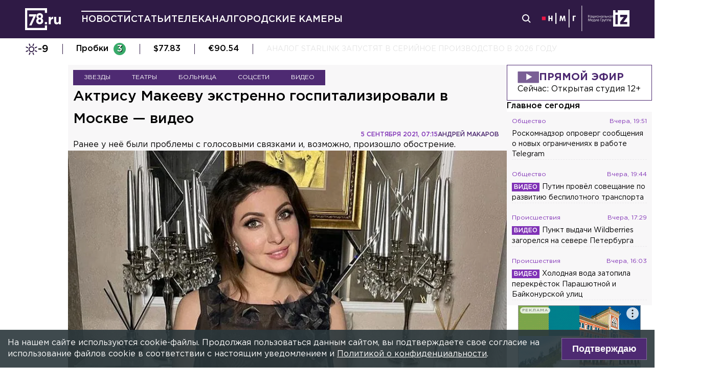

--- FILE ---
content_type: text/html; charset=utf-8
request_url: https://78.ru/news/2021-09-05/aktrisu_makeevu_ekstrenno_gospitalizirovali_v_moskve__video
body_size: 40941
content:
<!DOCTYPE html><html lang="ru" prefix="og: http://ogp.me/ns# article: http://ogp.me/ns/article# video: http://ogp.me/ns/video# fb: http://ogp.me/ns/fb# ya :http://webmaster.yandex.ru/vocabularies/ ya: https://yandex.ru/support/video/partners/markup.html"><head><meta charSet="utf-8"/><meta name="viewport" content="width=device-width, initial-scale=1"/><meta name="viewport" content="width=device-width"/><script async="" src="https://jsn.24smi.net/smi.js"></script><script async="" type="text/javascript" src="//yastatic.net/pcode/adfox/header-bidding.js"></script><script src="https://yandex.ru/ads/system/context.js" async=""></script><script src="https://tag.digitaltarget.ru/adcm.js" async=""></script><meta name="robots" content="max-image-preview:large"/><link rel="canonical" href="https://78.ru/news/2021-09-05/aktrisu-makeevu-ekstrenno-gospitalizirovali-v-moskve-video"/><link rel="amphtml" href="https://78.ru/amp/news/2021-09-05/aktrisu-makeevu-ekstrenno-gospitalizirovali-v-moskve-video"/><meta property="og:site_name" content="78.ru"/><title>Актрису Макееву экстренно госпитализировали в Москве — видео...</title><link rel="canonical" href="https://78.ru/news/2021-09-05/aktrisu-makeevu-ekstrenno-gospitalizirovali-v-moskve-video"/><meta property="og:url" content="https://78.ru/news/2021-09-05/aktrisu-makeevu-ekstrenno-gospitalizirovali-v-moskve-video" data-deny-helmet-attr="true"/><meta property="og:type" content="article" data-deny-helmet-attr="true"/><meta property="og:title" content="Актрису Макееву экстренно госпитализировали в Москве — видео" data-deny-helmet-attr="true"/><meta property="og:description" content="Певицу и актрису Анастасию Макееву срочно увезли на скорой помощи. Об этом на её странице в Instagram сообщил муж Роман Мальков...." data-deny-helmet-attr="true"/><meta property="og:image" content="https://static.78.ru/images/uploads/1630826568962.jpg" data-deny-helmet-attr="true"/><meta property="og:image:secure_url" content="https://static.78.ru/images/uploads/1630826568962.jpg" data-deny-helmet-attr="true"/><meta property="og:site_name" content="78.ru" data-deny-helmet-attr="true"/><meta name="description" content="Певицу и актрису Анастасию Макееву срочно увезли на скорой помощи. Об этом на её странице в Instagram сообщил муж Роман Мальков...." data-deny-helmet-attr="true"/><meta name="next-head-count" content="16"/><link rel="icon" href="https://78.ru/favicon.ico" type="image/x-icon"/><link rel="icon" href="https://78.ru/favicon.png" type="image/png"/><link rel="icon" href="https://78.ru/favicon.svg" type="image/svg+xml"/><link rel="dns-prefetch" href="//bidder.criteo.com"/><link rel="dns-prefetch" href="//static.criteo.net"/><link rel="preload" href="//static.criteo.net/js/ld/publishertag.js" as="script" crossorigin="anonymous"/><link rel="preload" href="/_next/static/css/ef36775695591010.css" as="style"/><link rel="preload" href="/_next/static/css/b2e1322dcac60fea.css" as="style"/><link rel="preload" href="/_next/static/css/6dd6741c76292b56.css" as="style"/><link rel="preload" href="/_next/static/css/5e3ca278164558b6.css" as="style"/><script type="application/ld+json">{"@context":"http://schema.org/","publisher":{"@type":"Organization","name":"Телеканал 78","telephone":"+7(812)332-21-40","email":"info@78.ru","logo":{"@type":"ImageObject","url":"https://78.ru/_next/static/media/logo.65163682.svg","width":51,"height":51},"address":{"@type":"PostalAddress","streetAddress":"Петроградская набережная, дом 18, литера «А»","postalCode":"197046","addressLocality":"Санкт-Петербург, Россия"}},"@type":"NewsArticle","url":"https://78.ru/news/2021-09-05/aktrisu-makeevu-ekstrenno-gospitalizirovali-v-moskve-video","mainEntityOfPage":{"@type":"WebPage","@id":"https://78.ru/news/2021-09-05/aktrisu-makeevu-ekstrenno-gospitalizirovali-v-moskve-video"},"about":[{"@type":"Thing","name":"Звезды"},{"@type":"Thing","name":"Театры"},{"@type":"Thing","name":"Больница"},{"@type":"Thing","name":"Соцсети"},{"@type":"Thing","name":"Видео"}],"name":"Актрису Макееву экстренно госпитализировали в Москве — видео","headline":"Актрису Макееву экстренно госпитализировали в Москве — видео...","description":"Ранее у неё были проблемы с голосовыми связками и, возможно, произошло обострение.","datePublished":"2021-09-05T07:15:40.270Z","dateModified":"2021-10-18T12:46:53.550Z","image":{"@type":"ImageObject","representativeOfPage":"true","url":"https://static.78.ru/images/uploads/1630826568962.jpg"},"author":{"@type":"Person","name":"Андрей Макаров"},"text":"Певицу и актрису Анастасию Макееву срочно увезли на скорой помощи. Об этом на её странице в Instagram сообщил муж Роман Мальков.— В очередной раз была вызвана скорая, в этот раз увезли в срочном порядке в больницу. Сейчас она под капельницей. Что дальше, неизвестно. Только молиться за неё. Настя уже была в коме, и её чудом спасли, — написал Мальков.По его словам, состояние знаменитости стремительно ухудшается из-за стресса, спровоцированного скандалом с её участием, который постоянно обсуждается в прессе. Мальков призвал СМИ «остановить травлю ни в чём не повинного человека». Что именно случилось с девушкой, Роман не уточнил. Ранее у неё были проблемы с голосовыми связками и не исключено, что произошло очередное обострение.Видео: instagram.com/makeevanНапомним, в мае Анастасия Макеева вышла замуж в четвёртый раз. Очередным мужем стал бизнесмен Роман Мальков. Ради возлюбленной после 17 лет совместной жизни он оставил жену Светлану и четверых детей. После этого разгорелся скандал, а часть поклонников обвинила артистку в том, что Макеева разбила счастливую семью."}</script><script>
							! function () {
								var t = document.createElement("script");
								t.type = "text/javascript", t.async = !0, t.src = "https://vk.com/js/api/openapi.js?160", t.onload =
									function () {
										VK.Retargeting.Init("VK-RTRG-311164-6ceRk"), VK.Retargeting.Hit()
									}, document.head.appendChild(t)
							}();
  						</script><script type="application/ld+json">{"@context":"http://schema.org/","@type":"Organization","name":"78.ru","url":"https://78.ru","sameAs":["https://ok.ru/channel78news","https://vk.com/channel78news","https://rutube.ru/channel/23565732/","https://t.me/good78news","https://twitter.com/good78news"]}</script><script type="application/ld+json">{"@context":"http://schema.org/","@type":"WebSite","url":"https://78.ru","potentialAction":{"@type":"SearchAction","target":"https://78.ru/search?page=1&query={search_term_string}","query-input":"required name=search_term_string"}}</script><script>
						if (false) {
							var adfoxBiddersMap = {
								"adriver": "807287",
								"sape": "2372133",
								"bidvol": "1755591",
								"umg": "3458826",
								"mediasniper": "3458829",
								"gnezdo": "2672658",
								"hybrid": "2979094"
							};
							var adUnits = [
								{
									"code": "adfox_151870572881383384",
									"bids": [
										{"bidder": "adriver", "params": {"placementId": "30:78ru_300x250_mob"}}, 
										{"bidder": "sape", "params": {"placementId": "836048"}},
										{"bidder": "bidvol", "params": {"placementId": "37207"}},
										{"bidder": "umg", "params": {"placementId": "14408"}},
										{"bidder": "mediasniper", "params": {"placementId": "17085"}},
										{"bidder": "gnezdo", "params": {"placementId": "358363"}},
										{"bidder": "hybrid", "params": {"placementId": "6602ab137bc72f23c0325b28"}}
									],
									"sizes": [[300, 250]]
								},
								{
									"code": "adfox_17290684068746336",
									"bids": [
										{"bidder": "gnezdo", "params": {"placementId": "358348"}},     
									],
									"sizes": [[300, 250]]
								}
								];
								var syncPixels = [{
									bidder: "hybrid",
										pixels: [
											"https://www.tns-counter.ru/V13a****idsh_ad/ru/CP1251/tmsec=idsh_mob/",
											"https://www.tns-counter.ru/V13a****idsh_vid/ru/CP1251/tmsec=idsh_78ru-hbrmob/",
											"https://mc.yandex.ru/watch/66716692?page-url=78ru%3Futm_source=mob_hybrid_default%26utm_medium=%26utm_campaign=%26utm_content=%26utm_term=&page-ref="+window.location.href
												]        
											}];
								
								
								
								var userTimeout = 1000;
								window.YaHeaderBiddingSettings = {
									biddersMap: adfoxBiddersMap,
									adUnits: adUnits,
									timeout: userTimeout,
									syncPixels: syncPixels
								};
						} else {
							var adfoxBiddersMap = {
								"adriver": "807287",
								"adfox_adsmart": "1368588",
								"sape": "2372133",
								"umg": "3458826",
								"mediasniper": "3458829",
								"bidvol": "1755591",
								"gnezdo": "2672658",
								"hybrid": "2979094"
							};
							var adUnits = [
								{
								  "code": "adfox_151870571044062955",
								  "bids": [
									   {"bidder": "adriver", "params": {"placementId": "30:78ru_240x400"}}, 
									   {"bidder": "sape", "params": {"placementId": "836046"}},
									   {"bidder": "bidvol", "params": {"placementId": "37205"}},
									   {"bidder": "umg", "params": {"placementId": "14406"}},
									   {"bidder": "mediasniper", "params": {"placementId": "17083"}},
									   {"bidder": "hybrid", "params": {"placementId": "6602ab137bc72f23c0325b2a"}},
									   {"bidder": "adfox_adsmart", "params": {
											  "p1": "cqguy",
											  "p2": "hhrn"
										}}
									],
									"sizes": [[240,400],[300,600]]
								}, 
								{
								  "code": "adfox_151870565018247668",
								  "bids": [
									   {"bidder": "adriver", "params": {"placementId": "30:78ru_970x250_top"}}, 
									   {"bidder": "bidvol", "params": {"placementId": "37203"}},
									   {"bidder": "umg", "params": {"placementId": "14404"}},
									   {"bidder": "mediasniper", "params": {"placementId": "17081"}},
									   {"bidder": "sape", "params": {"placementId": "836044"}},
									   {"bidder": "hybrid", "params": {"placementId": "6602ab147bc72f23c0325b2b"}},
									],
									"sizes": [[970, 250],[728, 250],[728, 90],[990, 90],[990, 250]]
								}, 
								{
								  "code": "adfox_15199039683662276",
								  "bids": [
									   {"bidder": "adriver", "params": {"placementId": "30:78ru_970x250_mid"}}, 
									   {"bidder": "bidvol", "params": {"placementId": "37204"}},
									   {"bidder": "umg", "params": {"placementId": "14405"}},
									   {"bidder": "sape", "params": {"placementId": "836045"}},
									   {"bidder": "mediasniper", "params": {"placementId": "17082"}},
									   {"bidder": "hybrid", "params": {"placementId": "6602ab147bc72f23c0325b2c"}},
									   {"bidder": "adfox_adsmart","params": {
												"pp": "h",
												"ps": "czbl",
												"p2": "ul",
												"puid20": ""
											}},
											
									],
									"sizes": [[970, 250],[728, 250],[728, 90],[990, 90],[990, 250]]
								},
								{
							  "code": "adfox_16189978387917909",
							  "codeType": "combo",
								"bids": [
								  {"bidder": "sape", "params": {"placementId": "836047"}},
								  {"bidder": "gnezdo", "params": {"placementId": "358347"}},
								  {"bidder": "umg", "params": {"placementId": "14407"}},
								  {"bidder": "mediasniper", "params": {"placementId": "17084"}},
								  {"bidder": "bidvol", "params": {"placementId": "37206"}}
								],
							"sizes": [[640,320]]
							  }];
								var syncPixels = [{
									bidder: "hybrid",
										pixels: [
											"https://www.tns-counter.ru/V13a****idsh_ad/ru/CP1251/tmsec=idsh_dis/",
											"https://www.tns-counter.ru/V13a****idsh_vid/ru/CP1251/tmsec=idsh_78ru-hbrdis/",
											"https://mc.yandex.ru/watch/66716692?page-url=78ru%3Futm_source=dis_hybrid_default%26utm_medium=%26utm_campaign=%26utm_content=%26utm_term=&page-ref="+window.location.href
											   ]        
										   }];
								
								
								
								var userTimeout = 2000;
								window.YaHeaderBiddingSettings = {
									biddersMap: adfoxBiddersMap,
									adUnits: adUnits,
									timeout: userTimeout,
									syncPixels: syncPixels
								};
						}	
					</script><script></script><script>var adcm_config ={ id: 7154 };</script><link rel="stylesheet" href="/_next/static/css/ef36775695591010.css" data-n-g=""/><link rel="stylesheet" href="/_next/static/css/b2e1322dcac60fea.css" data-n-p=""/><link rel="stylesheet" href="/_next/static/css/6dd6741c76292b56.css" data-n-p=""/><link rel="stylesheet" href="/_next/static/css/5e3ca278164558b6.css"/><noscript data-n-css=""></noscript><script defer="" noModule="" src="/_next/static/chunks/polyfills-42372ed130431b0a.js"></script><script defer="" src="/_next/static/chunks/879.91850bf1689a1729.js"></script><script src="/_next/static/chunks/webpack-97275f214a12727f.js" defer=""></script><script src="/_next/static/chunks/framework-c7820b02eddf65fa.js" defer=""></script><script src="/_next/static/chunks/main-c9201dc0248fe8ef.js" defer=""></script><script src="/_next/static/chunks/pages/_app-4a8cf0f9a4be6731.js" defer=""></script><script src="/_next/static/chunks/5839-aa0ee89d45d54b42.js" defer=""></script><script src="/_next/static/chunks/585-8d8c1457139410c4.js" defer=""></script><script src="/_next/static/chunks/6917-a708ca23b6967ab7.js" defer=""></script><script src="/_next/static/chunks/2849-7d0f476571d63e38.js" defer=""></script><script src="/_next/static/chunks/9744-99d77d5216815a79.js" defer=""></script><script src="/_next/static/chunks/2649-93997b502f953187.js" defer=""></script><script src="/_next/static/chunks/pages/%5B...args%5D-ff6d4280c011cfb9.js" defer=""></script><script src="/_next/static/CUniIWr_l3-jaW0Alhr-t/_buildManifest.js" defer=""></script><script src="/_next/static/CUniIWr_l3-jaW0Alhr-t/_ssgManifest.js" defer=""></script></head><body><script>(function(m,e,t,r,i,k,a){m[i]=m[i]||function(){(m[i].a=m[i].a||[]).push(arguments)};
							m[i].l=1*new Date();k=e.createElement(t),a=e.getElementsByTagName(t)[0],k.async=1,k.src=r,a.parentNode.insertBefore(k,a)})
						(window, document, "script", "https://mc.yandex.ru/metrika/tag.js", "ym");
					
						ym(45859464, "init", {
							clickmap:true,
							trackLinks:true,
							accurateTrackBounce:true
						});</script><script>
						new Image().src = "//counter.yadro.ru/hit;mic_izvestia?r" +
						escape(document.referrer) + ((typeof (screen) == "undefined") ? "" :
						";s" + screen.width + "*" + screen.height + "*" + (screen.colorDepth ?
						screen.colorDepth : screen.pixelDepth)) + ";u" + escape(document.URL) +
						";" + Math.random();
						</script><script>
							var _tmr = window._tmr || (window._tmr = []);
							_tmr.push({id: "3126642", type: "pageView", start: (new Date()).getTime()});
							(function (d, w, id) {
							  if (d.getElementById(id)) return;
							  var ts = d.createElement("script"); ts.type = "text/javascript"; ts.async = true; ts.id = id;
							  ts.src = "https://top-fwz1.mail.ru/js/code.js";
							  var f = function () {var s = d.getElementsByTagName("script")[0]; s.parentNode.insertBefore(ts, s);};
							  if (w.opera == "[object Opera]") { d.addEventListener("DOMContentLoaded", f, false); } else { f(); }
							})(document, window, "topmailru-code");
  						</script><link rel="preload" as="image" href="/_next/static/media/nmglogo.1f479b7e.svg"/><link rel="preload" as="image" href="/_next/static/media/izlogo.5444f20d.svg"/><div id="__next"><header class="header_mobileContainer__6ANU8"><button class="mobile-menu_anchor__6wWdG header_mobileMenu__x23iX"><svg width="34" height="29" viewBox="0 0 34 29" fill="none" xmlns="http://www.w3.org/2000/svg"><line y1="6.16675" x2="30" y2="6.16675" stroke="white" stroke-width="3"></line><line y1="16.1665" x2="30" y2="16.1665" stroke="white" stroke-width="3"></line><line y1="26.1665" x2="30" y2="26.1665" stroke="white" stroke-width="3"></line><circle cx="24.5" cy="10" r="9.5" fill="#2F1A45"></circle><circle cx="24.1815" cy="9.68151" r="4.18151" stroke="white" stroke-width="2"></circle><path d="M29.8563 16.9606C30.4421 17.5463 31.3919 17.5463 31.9777 16.9606C32.5634 16.3748 32.5634 15.425 31.9777 14.8392L29.8563 16.9606ZM31.9777 14.8392L28.7392 11.6008L26.6179 13.7221L29.8563 16.9606L31.9777 14.8392Z" fill="white"></path></svg></button><div class="mobile-menu_drawer_back__IDSRS" style="display:none"></div><div class="mobile-menu_drawer__FPko1" style="left:-400vw"><nav class="top-navigation mobile-menu_navigation__FM_Io"><ul class="top-navigation__list"><li class="top-drop"><div class="top-navigation__item top-navigation__item_rose"><a class="link_container__aJnAk" href="/">Главная</a></div></li><li class="top-drop"><div class="top-navigation__item top-navigation__item_rose active-item"><a class="link_container__aJnAk" href="/news">Новости</a></div></li><li class="top-drop"><div class="top-navigation__item top-navigation__item_blue"><a class="link_container__aJnAk" href="/articles">Статьи</a></div></li><li class="top-drop"><div class="top-navigation__item top-navigation__item_green"><a class="link_container__aJnAk" href="/tv">Телеканал</a></div><button class="top-navigation-expand"><svg width="14" height="14" viewBox="0 0 24 14" fill="none" xmlns="http://www.w3.org/2000/svg"><path d="M2 2L12 12L22 2" stroke="#C4C4C4" stroke-width="4" stroke-linecap="round" stroke-linejoin="round"></path></svg></button><div class="top-drop sub-menu" style="display:none"><div class="top-drop sub-menu__divider"></div><div class="top-drop sub-menu__items"><a class="link_container__aJnAk" href="/tv/schedule">Телепрограмма</a><a class="link_container__aJnAk" href="/tv/programs">Программы</a><a class="link_container__aJnAk" href="/tv">Прямой эфир</a><a class="link_container__aJnAk" href="/tv/surdo">Программы с сурдопереводом</a></div></div></li><li class="top-drop"><div class="top-navigation__item top-navigation__item_green"><a class="link_container__aJnAk" href="/cams">Городские камеры</a></div></li><li class="top-drop"><div class="top-navigation__item top-navigation__item_green">Проекты</div></li></ul><nav class="footer-links_container__C3gg2"><a class="link_container__aJnAk link_container_black__4YnOm" href="/contacts">Контакты</a><a class="link_container__aJnAk link_container_black__4YnOm" href="/adv">Реклама и спонсорство</a><a class="link_container__aJnAk link_container_black__4YnOm" href="/connect">Как нас смотреть?</a><a class="link_container__aJnAk link_container_black__4YnOm" href="/rules">Правовая информация</a><a class="link_container__aJnAk link_container_black__4YnOm" href="/safety">Охрана труда</a><a target="_blank" href="https://infopovod.iz.ru/?from=tv78">Обратная связь</a></nav></nav><div class="mobile-menu_info__CqZ6W"><div class="mobile-menu_socials___KuGY"><ul><li class="social-block_header__mzlrT">Новости в социальных сетях</li><li class="social-block_icons__SyC6K"><a href="https://vk.com/channel78news"><svg xmlns="http://www.w3.org/2000/svg" viewBox="0 0 25 25" preserveAspectRatio="xMidYMid meet" fill="none" class="container_icons "><g clip-path="url(#a)"><rect width="23" height="23" x="2.005" y="1.169" class="foreground" rx="11.5"></rect><path class="background" stroke-width="0.5" d="M20.573 17.579h-1.67c-.633 0-.829-.503-1.965-1.655-.99-.959-1.428-1.087-1.671-1.087-.342 0-.44.097-.44.568v1.51c0 .406-.129.649-1.2.649a6.518 6.518 0 0 1-5.097-3.042l-.016-.027a13.39 13.39 0 0 1-2.63-5.477l-.017-.09c0-.243.097-.47.568-.47h1.671c.422 0 .584.194.748.648.826 2.387 2.207 4.48 2.775 4.48.211 0 .309-.097.309-.632v-2.469c-.066-1.136-.666-1.233-.666-1.639a.403.403 0 0 1 .422-.39h2.63c.357 0 .486.196.486.617v3.329c0 .356.163.487.26.487.211 0 .39-.13.78-.52.808-.986 1.499-2.115 2.025-3.332l.036-.092a.743.743 0 0 1 .69-.472l.043.001h-.002 1.67c.504 0 .618.259.504.617a21.077 21.077 0 0 1-2.296 3.92l.04-.057c-.178.292-.243.422 0 .748.178.243.763.746 1.152 1.2a7.253 7.253 0 0 1 1.393 1.923l.02.042c.162.47-.082.713-.553.713l.002-.001Zm-3.537-16.41H9.975c-6.444 0-7.97 1.525-7.97 7.97v7.06c0 6.445 1.526 7.97 7.97 7.97h7.06c6.445 0 7.97-1.525 7.97-7.97V9.14c0-6.445-1.542-7.97-7.97-7.97Z"></path></g><defs><clipPath id="a"><path class="foreground" d="M.833 0h25v25h-25z"></path></clipPath></defs></svg></a><a href="https://t.me/good78news"><svg xmlns="http://www.w3.org/2000/svg" viewBox="0 0 25 25" preserveAspectRatio="xMidYMid meet" fill="none" class="container_icons "><g clip-path="url(#a)"><path class="background" d="M12.5 0C5.596 0 0 5.596 0 12.5S5.596 25 12.5 25 25 19.404 25 12.5 19.404 0 12.5 0Z"></path><path class="foreground" d="M18.582 7.19 16.35 18.448s-.313.78-1.171.406l-5.152-3.95-1.874-.905L5 12.936s-.483-.172-.53-.547c-.047-.374.546-.577.546-.577l12.537-4.918s1.03-.453 1.03.297Z"></path><path fill="#D2E5F1" d="M9.63 18.32s-.15-.013-.337-.607c-.187-.593-1.14-3.716-1.14-3.716l7.572-4.808s.437-.266.422 0c0 0 .078.047-.156.265-.235.219-5.949 5.355-5.949 5.355"></path><path fill="#B5CFE4" d="m12.002 16.418-2.038 1.858s-.16.12-.333.045l.39-3.452"></path></g><defs><clipPath id="a"><path fill="#fff" d="M0 0h25v25H0z"></path></clipPath></defs></svg></a><a href="https://dzen.ru/id/5a0d4fd2581669840fa11b45"><svg xmlns="http://www.w3.org/2000/svg" viewBox="0 0 25 25" preserveAspectRatio="xMidYMid meet" fill="none" class="container_icons "><g clip-path="url(#a)"><path d="M12.431 24.854h0.099c4.936 0 7.8 -0.497 9.83 -2.467 2.069 -2.09 2.547 -4.974 2.547 -9.89v-0.139c0 -4.915 -0.478 -7.78 -2.547 -9.89C20.332 0.497 17.446 0 12.532 0h-0.099C7.497 0 4.631 0.497 2.601 2.467 0.532 4.557 0.055 7.442 0.055 12.357v0.139c0 4.915 0.478 7.78 2.547 9.89 2.01 1.97 4.896 2.467 9.83 2.467" class="background"></path><path d="M21.948 12.238c0 -0.095 -0.077 -0.173 -0.172 -0.178 -3.397 -0.129 -5.464 -0.562 -6.911 -2.008 -1.449 -1.449 -1.881 -3.518 -2.01 -6.922 -0.003 -0.095 -0.081 -0.172 -0.178 -0.172H12.283c-0.095 0 -0.173 0.077 -0.178 0.172 -0.129 3.403 -0.56 5.473 -2.01 6.922 -1.448 1.448 -3.514 1.88 -6.911 2.008 -0.095 0.003 -0.172 0.081 -0.172 0.178v0.396c0 0.095 0.077 0.173 0.172 0.178 3.397 0.129 5.464 0.562 6.911 2.008S11.973 18.33 12.104 21.72c0.003 0.095 0.081 0.172 0.178 0.172h0.398c0.095 0 0.173 -0.077 0.178 -0.172 0.13 -3.391 0.562 -5.454 2.008 -6.9 1.448 -1.448 3.514 -1.88 6.911 -2.008 0.095 -0.003 0.172 -0.081 0.172 -0.178V12.238z" class="foreground"></path></g><defs><clipPath id="a"><path fill="#fff" d="M0.055 0h24.858v24.858H0.055z"></path></clipPath></defs></svg></a></li></ul><ul><li class="social-block_header__mzlrT">Телеканал в социальных сетях</li><li class="social-block_icons__SyC6K"><a href="https://vk.com/78promo"><svg xmlns="http://www.w3.org/2000/svg" viewBox="0 0 25 25" preserveAspectRatio="xMidYMid meet" fill="none" class="container_icons "><g clip-path="url(#a)"><rect width="23" height="23" x="2.005" y="1.169" class="foreground" rx="11.5"></rect><path class="background" stroke-width="0.5" d="M20.573 17.579h-1.67c-.633 0-.829-.503-1.965-1.655-.99-.959-1.428-1.087-1.671-1.087-.342 0-.44.097-.44.568v1.51c0 .406-.129.649-1.2.649a6.518 6.518 0 0 1-5.097-3.042l-.016-.027a13.39 13.39 0 0 1-2.63-5.477l-.017-.09c0-.243.097-.47.568-.47h1.671c.422 0 .584.194.748.648.826 2.387 2.207 4.48 2.775 4.48.211 0 .309-.097.309-.632v-2.469c-.066-1.136-.666-1.233-.666-1.639a.403.403 0 0 1 .422-.39h2.63c.357 0 .486.196.486.617v3.329c0 .356.163.487.26.487.211 0 .39-.13.78-.52.808-.986 1.499-2.115 2.025-3.332l.036-.092a.743.743 0 0 1 .69-.472l.043.001h-.002 1.67c.504 0 .618.259.504.617a21.077 21.077 0 0 1-2.296 3.92l.04-.057c-.178.292-.243.422 0 .748.178.243.763.746 1.152 1.2a7.253 7.253 0 0 1 1.393 1.923l.02.042c.162.47-.082.713-.553.713l.002-.001Zm-3.537-16.41H9.975c-6.444 0-7.97 1.525-7.97 7.97v7.06c0 6.445 1.526 7.97 7.97 7.97h7.06c6.445 0 7.97-1.525 7.97-7.97V9.14c0-6.445-1.542-7.97-7.97-7.97Z"></path></g><defs><clipPath id="a"><path class="foreground" d="M.833 0h25v25h-25z"></path></clipPath></defs></svg></a><a href="https://rutube.ru/channel/23565732/"><svg xmlns="http://www.w3.org/2000/svg" viewBox="0 0 25 25" preserveAspectRatio="xMidYMid meet" fill="none" class="container_icons "><g clip-path="url(#a)"><mask id="b" width="26" height="25" x="0" y="0" maskUnits="userSpaceOnUse" style="mask-type:luminance"><path class="background" d="M19.26 0H6.74A5.892 5.892 0 0 0 .846 5.892v12.521a5.892 5.892 0 0 0 5.892 5.893H19.26a5.892 5.892 0 0 0 5.893-5.893V5.893A5.892 5.892 0 0 0 19.26 0Z"></path></mask><g mask="url(#b)"><path class="background" d="M25.153 0H.847v24.306h24.306V0Z"></path><path fill="#ED143B" d="M25.153 12.153c6.712 0 12.153-5.441 12.153-12.153 0-6.712-5.441-12.153-12.153-12.153C18.44-12.153 13-6.712 13 0c0 6.712 5.441 12.153 12.153 12.153Z"></path><path class="foreground" d="M15.86 11.598H8.68V8.756h7.18c.42 0 .712.073.858.201.147.128.237.365.237.71v1.02c0 .365-.09.602-.237.73-.146.127-.438.182-.857.182v-.001Zm.493-5.52H5.635v12.151H8.68v-3.953h5.612l2.663 3.953h3.41l-2.936-3.972c1.083-.16 1.569-.492 1.97-1.039.4-.546.602-1.42.602-2.587V9.72c0-.692-.074-1.239-.202-1.658a2.763 2.763 0 0 0-.656-1.11 2.967 2.967 0 0 0-1.13-.675c-.439-.128-.986-.2-1.66-.2Z"></path></g></g><defs><clipPath id="a"><path fill="#fff" d="M.5 0h25v24.306H.5z"></path></clipPath></defs></svg></a><a href="https://dzen.ru/78ru"><svg xmlns="http://www.w3.org/2000/svg" viewBox="0 0 25 25" preserveAspectRatio="xMidYMid meet" fill="none" class="container_icons "><g clip-path="url(#a)"><path d="M12.431 24.854h0.099c4.936 0 7.8 -0.497 9.83 -2.467 2.069 -2.09 2.547 -4.974 2.547 -9.89v-0.139c0 -4.915 -0.478 -7.78 -2.547 -9.89C20.332 0.497 17.446 0 12.532 0h-0.099C7.497 0 4.631 0.497 2.601 2.467 0.532 4.557 0.055 7.442 0.055 12.357v0.139c0 4.915 0.478 7.78 2.547 9.89 2.01 1.97 4.896 2.467 9.83 2.467" class="background"></path><path d="M21.948 12.238c0 -0.095 -0.077 -0.173 -0.172 -0.178 -3.397 -0.129 -5.464 -0.562 -6.911 -2.008 -1.449 -1.449 -1.881 -3.518 -2.01 -6.922 -0.003 -0.095 -0.081 -0.172 -0.178 -0.172H12.283c-0.095 0 -0.173 0.077 -0.178 0.172 -0.129 3.403 -0.56 5.473 -2.01 6.922 -1.448 1.448 -3.514 1.88 -6.911 2.008 -0.095 0.003 -0.172 0.081 -0.172 0.178v0.396c0 0.095 0.077 0.173 0.172 0.178 3.397 0.129 5.464 0.562 6.911 2.008S11.973 18.33 12.104 21.72c0.003 0.095 0.081 0.172 0.178 0.172h0.398c0.095 0 0.173 -0.077 0.178 -0.172 0.13 -3.391 0.562 -5.454 2.008 -6.9 1.448 -1.448 3.514 -1.88 6.911 -2.008 0.095 -0.003 0.172 -0.081 0.172 -0.178V12.238z" class="foreground"></path></g><defs><clipPath id="a"><path fill="#fff" d="M0.055 0h24.858v24.858H0.055z"></path></clipPath></defs></svg></a></li></ul></div><div class="copyright_container__YetCE mobile-menu_copyright__jliUp"><span>Авторское право на систему визуализации содержимого сайта 78.ru, а также на исходные данные, включая тексты, фотографии, аудио и видеоматериалы, графические изображения, иные произведения и товарные знаки принадлежит ООО «ТВ КУПОЛ». Указанная информация охраняется в соответствии с законодательством РФ и международными соглашениями.</span><span>При использовании материалов сайта 78.ru просьба ссылаться на сетевое издание 78.ru, используя гиперссылку, частичное цитирование возможно только при условии гиперссылки на 78.ru</span><span>Ответственность за содержание любых рекламных материалов, размещенных на сайте 78.ru, несет рекламодатель.</span><span>Новости, аналитика, прогнозы и другие материалы, представленные на данном сайте, не являются офертой или рекомендацией к покупке или продаже каких-либо активов.</span><span>Свидетельство о регистрации СМИ Эл № ФС77-71293 выдано Роскомнадзором 17.10.2017</span><span>Все права защищены © ООО «ТВ КУПОЛ» <!-- -->2026<!-- --> г.</span><span>На 78.ru применяются рекомендательные технологии (информационные технологии предоставления информации на основе сбора, систематизации и анализа сведений, относящихся к предпочтениям пользователей сети «Интернет», находящихся на территории Российской Федерации). <a href="/recrules">Подробнее</a></span></div></div></div><a class="header_logo__Yr3dL" href="/"><svg xmlns="http://www.w3.org/2000/svg" xml:space="preserve" viewBox="0 0 841.89 516.68"><path fill="currentColor" d="M466.88 326.35h49.79v51.51h-49.79v-51.51zm89.44-121.04h48.93v34.77c9.98-23.82 26.08-39.27 55.05-37.99v51.19h-2.58c-32.51 0-52.47 19.64-52.47 60.84v63.74h-48.93V205.31zm127.51 111.71v-111.7h48.93v96.25c0 23.18 10.94 35.09 29.62 35.09s30.58-11.91 30.58-35.09v-96.25h48.93v172.55h-48.93V353.4c-11.27 14.49-25.75 27.69-50.54 27.69-37.02-.01-58.59-24.48-58.59-64.07zm-286.45-72.59c15.17-12.11 24.83-28.51 24.83-54.67 0-41.15-31.04-72.57-77.91-72.57s-77.91 31.8-77.91 71.82c0 26.86 9.65 43.31 24.83 55.42-17.6 12.72-28.97 30.06-28.97 59.45 0 41.41 32.69 74.31 82.05 74.31s82.05-32.51 82.05-75.08c0-28.63-11.38-45.96-28.97-58.68zm-53.08 85.75c-19.95 0-31.67-14.36-31.67-31.37 0-18.52 12.35-32.51 31.67-32.51s31.67 13.61 31.67 32.89c0 16.25-11.72 30.99-31.67 30.99zm0-102.27c-19.32 0-31.67-13.84-31.67-32.17 0-16.84 11.72-31.05 31.67-31.05 19.95 0 31.67 14.59 31.67 30.67 0 19.08-12.36 32.55-31.67 32.55zM92.01 144.52v49.75H196.2L97.07 406.36h55.1l119.2-261.84H92.01zm374.67 322.16H50V50h416.68v59.98h49.99V0H0v516.68h516.67V406.32h-49.99v60.36z"></path></svg></a><a class="header_air__Zx0Ds" href="/tv">Прямой эфир</a></header><header class="header_container__ZsU2m"><div class="header_inner__nF8z4"><a class="header_logo__Yr3dL" href="/"><svg xmlns="http://www.w3.org/2000/svg" xml:space="preserve" viewBox="0 0 841.89 516.68"><path fill="currentColor" d="M466.88 326.35h49.79v51.51h-49.79v-51.51zm89.44-121.04h48.93v34.77c9.98-23.82 26.08-39.27 55.05-37.99v51.19h-2.58c-32.51 0-52.47 19.64-52.47 60.84v63.74h-48.93V205.31zm127.51 111.71v-111.7h48.93v96.25c0 23.18 10.94 35.09 29.62 35.09s30.58-11.91 30.58-35.09v-96.25h48.93v172.55h-48.93V353.4c-11.27 14.49-25.75 27.69-50.54 27.69-37.02-.01-58.59-24.48-58.59-64.07zm-286.45-72.59c15.17-12.11 24.83-28.51 24.83-54.67 0-41.15-31.04-72.57-77.91-72.57s-77.91 31.8-77.91 71.82c0 26.86 9.65 43.31 24.83 55.42-17.6 12.72-28.97 30.06-28.97 59.45 0 41.41 32.69 74.31 82.05 74.31s82.05-32.51 82.05-75.08c0-28.63-11.38-45.96-28.97-58.68zm-53.08 85.75c-19.95 0-31.67-14.36-31.67-31.37 0-18.52 12.35-32.51 31.67-32.51s31.67 13.61 31.67 32.89c0 16.25-11.72 30.99-31.67 30.99zm0-102.27c-19.32 0-31.67-13.84-31.67-32.17 0-16.84 11.72-31.05 31.67-31.05 19.95 0 31.67 14.59 31.67 30.67 0 19.08-12.36 32.55-31.67 32.55zM92.01 144.52v49.75H196.2L97.07 406.36h55.1l119.2-261.84H92.01zm374.67 322.16H50V50h416.68v59.98h49.99V0H0v516.68h516.67V406.32h-49.99v60.36z"></path></svg></a><nav class="top-navigation"><ul class="top-navigation__list"><li class="top-drop"><div class="top-navigation__item top-navigation__item_rose active-item"><a class="link_container__aJnAk" href="/news">Новости</a></div></li><li class="top-drop"><div class="top-navigation__item top-navigation__item_blue"><a class="link_container__aJnAk" href="/articles">Статьи</a></div></li><li class="top-drop"><div class="top-navigation__item top-navigation__item_green"><a class="link_container__aJnAk" href="/tv">Телеканал</a></div><button class="top-navigation-expand"><svg width="14" height="14" viewBox="0 0 24 14" fill="none" xmlns="http://www.w3.org/2000/svg"><path d="M2 2L12 12L22 2" stroke="#C4C4C4" stroke-width="4" stroke-linecap="round" stroke-linejoin="round"></path></svg></button><div class="top-drop sub-menu" style="display:none"><div class="top-drop sub-menu__divider"></div><div class="top-drop sub-menu__items"><a class="link_container__aJnAk" href="/tv/schedule">Телепрограмма</a><a class="link_container__aJnAk" href="/tv/programs">Программы</a><a class="link_container__aJnAk" href="/tv">Прямой эфир</a><a class="link_container__aJnAk" href="/tv/surdo">Программы с сурдопереводом</a></div></div></li><li class="top-drop"><div class="top-navigation__item top-navigation__item_green"><a class="link_container__aJnAk" href="/cams">Городские камеры</a></div></li><li class="top-drop"><div class="top-navigation__item top-navigation__item_green">Проекты</div></li></ul></nav><form class="search_container__n54Ty" action="/search"><input type="hidden" name="page" value="1"/><fieldset><button type="button" class="search_submit__8CyvH"><svg xmlns="http://www.w3.org/2000/svg" width="17" height="17"><g fill="none" fill-rule="evenodd"><path d="M-3-3h23v23H-3z"></path><path fill="currentColor" fill-rule="nonzero" d="M7 14A7 7 0 1 1 7 0a7 7 0 0 1 0 14Zm0-2A5 5 0 1 0 7 2a5 5 0 0 0 0 10Z"></path><path fill="currentColor" d="m12.586 11.172 4.242 4.242-1.414 1.414-4.242-4.242z"></path></g></svg></button></fieldset></form><div class="header_partners__yK6vp"><a href="https://nmg.ru" rel="noreferrer" target="_blank"><img src="/_next/static/media/nmglogo.1f479b7e.svg" alt=""/></a><a href="//iz.ru" target="_blank" rel="noreferrer"><img src="/_next/static/media/izlogo.5444f20d.svg" alt="Информационный портал IZ.RU" title="Информационный портал IZ.RU"/></a></div></div></header><div class="banner_container__eBDD2"><div class="adriver_container__k_PxW top-banner__inner"></div></div><div class="banner_container__eBDD2"><div class="adriver_container__k_PxW top_mob-banner__inner"></div></div><!--$--><div class="widgets_container__AOQ2J"><div class="widgets_widgets_box__YlUKz"><div class="weather_container__qcLXz"><div class="weather_icon__zq8cg"><svg xml:space="preserve" xmlns="http://www.w3.org/2000/svg" viewBox="0 0 32 32" icontype="01d"><circle cx="16" cy="16" r="6.04"></circle><path d="M21.38,3l-1.58,3.81"></path><path d="M12.19,25.19l-1.58,3.81"></path><path d="M29,10.62l-3.81,1.58"></path><path d="M6.81,19.81l-3.81,1.58"></path><path d="M29,21.39l-3.81-1.58"></path><path d="M6.81,12.19l-3.81-1.58"></path><path d="M10.61,3l1.58,3.81"></path><path d="M19.8,25.19l1.58,3.81"></path></svg></div><div> <!-- -->-9</div></div><div class="widgets_splitter__eaFil"></div><div class="jams_container__0f8Dg"><div>Пробки</div><div class="jams_points__vtO_n" style="background:#39aa6a">3</div></div><div class="widgets_splitter__eaFil"></div><div class="rates_item__fc3by"><span>$</span>77.83</div><div class="widgets_splitter__eaFil"></div><div class="rates_item__fc3by"><span>€</span>90.54</div><div class="widgets_splitter__eaFil"></div><!--$--><div class="infostring_container__d710_"><a class="link_container__aJnAk link_container_black__4YnOm infostring_item__VEJwf infostring_active__Z9WRf" href="/news/2026-01-17/samolet-peterburg-perm-bolee-chasa-kruzhil-nad-ladozhskim-ozerom">САМОЛЁТ ПЕТЕРБУРГ — ПЕРМЬ БОЛЕЕ ЧАСА КРУЖИЛ НАД ЛАДОЖСКИМ ОЗЕРОМ</a></div><!--/$--></div></div><!--/$--><!--$--><div class="layout_container__ZJxo9"><div class="main_block"><div class="layout_body__wzGaG"><div><div class="box_container__6yk3Z box_filled___VujL box_vertical__pNXAk box_container__6yk3Z" data-orientation="vertical"><div class="badge-container"><a class="badge_container__cUfLE" href="/topic/zvezdi">ЗВЕЗДЫ</a><a class="badge_container__cUfLE" href="/topic/teatri">ТЕАТРЫ</a><a class="badge_container__cUfLE" href="/topic/bolnica">БОЛЬНИЦА</a><a class="badge_container__cUfLE" href="/topic/socseti">СОЦСЕТИ</a><a class="badge_container__cUfLE" href="/topic/video">ВИДЕО</a></div><h1 title="Актрису Макееву экстренно госпитализировали в Москве — видео" class="heading headingH1 heading_container__rDcfh heading_h1__CXcoi">Актрису Макееву экстренно госпитализировали в Москве — видео</h1><div class="date-category-heading date-category-heading_container__xepT_ date-category-heading_reverse__m__c5"><div class="date-category-heading_category__2wlLp">Андрей Макаров</div><div class="date-category-heading_date___0XSc"><span class="author-and-date_containerDate__EJTrp">5 сентября 2021, 10:15</span></div></div><div class="text_container___ManF text_middle__72yGQ publication-lead">Ранее у неё были проблемы с голосовыми связками и, возможно, произошло обострение.</div><div style="margin-right:-10px;margin-left:-10px"><div class="image_viewImg__GvYRT"><img class="" loading="lazy" decoding="async" alt="" src="https://static.78.ru/images/uploads/1630826568962.jpg" srcSet="https://static.78.ru/images/uploads/1630826568962.jpg?width=375 375w, https://static.78.ru/images/uploads/1630826568962.jpg?width=750 750w, https://static.78.ru/images/uploads/1630826568962.jpg?width=800 800w, https://static.78.ru/images/uploads/1630826568962.jpg?width=1600 1700w" width="100%" height="100%" sizes="(min-width: 1200px) 800px, (max-width: 575px) 375px, 750px"/></div><figcaption class="publication-head_preview_caption__KCf16">Фото: instagram.com/makeevan</figcaption></div></div><div class="inline-content_container__EhesP"><div class="publication__body"><p class="md-block-unstyled">Певицу и актрису Анастасию Макееву срочно увезли на скорой помощи. Об этом на её странице в Instagram сообщил муж Роман Мальков.</p><blockquote class="md-block-blockquote">— В очередной раз была вызвана скорая, в этот раз увезли в срочном порядке в больницу. Сейчас она под капельницей. Что дальше, неизвестно. Только молиться за неё. Настя уже была в коме, и её чудом спасли, — написал Мальков.</blockquote><p class="md-block-unstyled">По его словам, состояние знаменитости стремительно ухудшается из-за стресса, спровоцированного скандалом с её участием, который постоянно обсуждается в прессе. Мальков призвал СМИ «остановить травлю ни в чём не повинного человека». Что именно случилось с девушкой, Роман не уточнил. Ранее у неё были проблемы с голосовыми связками и не исключено, что произошло очередное обострение.</p><figure class="md-block-atomic"><div id="1634561213506" class="gplayer" style="height:100%;width:100%"><span></span></div></figure><p class="md-block-unstyled"><em class="md-inline-italic">Видео: instagram.com/makeevan</em></p><p class="md-block-unstyled">Напомним, в мае Анастасия <a class="md-inline-link" href="https://78.ru/news/2021-06-03/makeevoi_posle_skandalnoi_svadbi_postavili_strashnii_diagnoz">Макеева вышла замуж в четвёртый раз</a>. Очередным мужем стал бизнесмен Роман Мальков. Ради возлюбленной после 17 лет совместной жизни он оставил жену Светлану и четверых детей. После этого разгорелся скандал, а часть поклонников обвинила артистку в том, что Макеева разбила счастливую семью.</p></div></div><div class="sharing-row_container__VWbyp"><a target="_blank" rel="noopener nofollow noreferrer" href="https://infopovod.iz.ru/?from=tv78"><div class="infopovod_info___VJwy"><div class="infopovod_info__img__PjFds"><div class="infopovod_info__img__open___B6US"></div><div class="infopovod_info__img__closed__YjlZU"></div></div><div class="infopovod_info__text__mpIFL"><strong>Есть новость?</strong> Присылайте нам!</div></div></a><div class="share_container__VrvmK"><div id="ya-share-news-WNsZTo2MTM" data-curtain="true" data-limit="6" data-use-links="true" data-shape="normal" data-copy="extraItem" data-url="https://78.ru/news/2021-09-05/aktrisu-makeevu-ekstrenno-gospitalizirovali-v-moskve-video" data-services="telegram,whatsapp,vkontakte,odnoklassniki,twitter,messenger"></div></div></div></div><div class="related-block_container___u7jy"><div class="heading headingH2 related-block_header__PJEas heading_container__rDcfh heading_h2__Mjjhi" title="Будет интересно">Будет интересно</div><div class="swiper"><div class="swiper-wrapper"><div class="swiper-slide"><a class="link_container__aJnAk link_container_black__4YnOm flex" href="/articles/2025-07-03/slovil-zvezdu-perezhil-smert-otkazalsya-ot-botoksa-sudba-denisa-rozhkova-posle-gluharya"><div class="box_container__6yk3Z box_filled___VujL box_vertical__pNXAk box_container__6yk3Z related-block_block__RkY3Z" data-orientation="vertical"><div class="react-aspect-ratio-placeholder" style="--aspect-ratio:(16/9)"><div class="image_viewImg__GvYRT"><img class="scale-on-hover" loading="lazy" decoding="async" alt="" src="https://static.78.ru/images/uploads/media/2025/7/3/1751542444899.jpg" srcSet="https://static.78.ru/images/uploads/media/2025/7/3/1751542444899.jpg?width=375 375w, https://static.78.ru/images/uploads/media/2025/7/3/1751542444899.jpg?width=750 750w, https://static.78.ru/images/uploads/media/2025/7/3/1751542444899.jpg?width=800 800w, https://static.78.ru/images/uploads/media/2025/7/3/1751542444899.jpg?width=1600 1700w" width="100%" height="100%" sizes="(min-width: 1200px) 800px, (max-width: 575px) 375px, 750px"/></div></div><div class="text_container___ManF text_subHeader__EVRJ_ related-block_caption__BN5HW">Словил звезду, пережил смерть, отказался от ботокса: судьба Дениса Рожкова после «Глухаря»</div></div></a></div><div class="swiper-slide"><a class="link_container__aJnAk link_container_black__4YnOm flex" href="/articles/2025-07-07/zhanna-aguzarova-biografiya-lichnaya-zhizn-karera-poslednie-novosti-gde-seichas"><div class="box_container__6yk3Z box_filled___VujL box_vertical__pNXAk box_container__6yk3Z related-block_block__RkY3Z" data-orientation="vertical"><div class="react-aspect-ratio-placeholder" style="--aspect-ratio:(16/9)"><div class="image_viewImg__GvYRT"><img class="scale-on-hover" loading="lazy" decoding="async" alt="" src="https://static.78.ru/images/uploads/media/2025/7/7/1751906422395.jpg" srcSet="https://static.78.ru/images/uploads/media/2025/7/7/1751906422395.jpg?width=375 375w, https://static.78.ru/images/uploads/media/2025/7/7/1751906422395.jpg?width=750 750w, https://static.78.ru/images/uploads/media/2025/7/7/1751906422395.jpg?width=800 800w, https://static.78.ru/images/uploads/media/2025/7/7/1751906422395.jpg?width=1600 1700w" width="100%" height="100%" sizes="(min-width: 1200px) 800px, (max-width: 575px) 375px, 750px"/></div></div><div class="text_container___ManF text_subHeader__EVRJ_ related-block_caption__BN5HW">Затворничество, долги и брошенная мать: что скрывается за образом Жанны Агузаровой</div></div></a></div><div class="swiper-slide"><a class="link_container__aJnAk link_container_black__4YnOm flex" href="/articles/2025-07-03/aleksei-serebryakov-biografiya-lichnaya-zhizn-karera-poslednie-novosti-gde-seichas"><div class="box_container__6yk3Z box_filled___VujL box_vertical__pNXAk box_container__6yk3Z related-block_block__RkY3Z" data-orientation="vertical"><div class="react-aspect-ratio-placeholder" style="--aspect-ratio:(16/9)"><div class="image_viewImg__GvYRT"><img class="scale-on-hover" loading="lazy" decoding="async" alt="" src="/_next/static/media/stub.510d5361.png" srcSet="/_next/static/media/stub.510d5361.png?width=375 375w, /_next/static/media/stub.510d5361.png?width=750 750w, /_next/static/media/stub.510d5361.png?width=800 800w, /_next/static/media/stub.510d5361.png?width=1600 1700w" width="100%" height="100%" sizes="(min-width: 1200px) 800px, (max-width: 575px) 375px, 750px"/></div></div><div class="text_container___ManF text_subHeader__EVRJ_ related-block_caption__BN5HW">Разрушил брак, взял больного ребёнка из детдома, сбежал в Канаду: боль Алексея Серебрякова</div></div></a></div><div class="swiper-slide"><a class="link_container__aJnAk link_container_black__4YnOm flex" href="/articles/2025-07-04/frunzik-mkrtchyan-biografiya-lichnaya-zhizn-luchshie-roli-bolezn-zheni-smert-detei"><div class="box_container__6yk3Z box_filled___VujL box_vertical__pNXAk box_container__6yk3Z related-block_block__RkY3Z" data-orientation="vertical"><div class="react-aspect-ratio-placeholder" style="--aspect-ratio:(16/9)"><div class="image_viewImg__GvYRT"><img class="scale-on-hover" loading="lazy" decoding="async" alt="" src="https://static.78.ru/images/uploads/media/2025/7/4/1751641693011.jpg" srcSet="https://static.78.ru/images/uploads/media/2025/7/4/1751641693011.jpg?width=375 375w, https://static.78.ru/images/uploads/media/2025/7/4/1751641693011.jpg?width=750 750w, https://static.78.ru/images/uploads/media/2025/7/4/1751641693011.jpg?width=800 800w, https://static.78.ru/images/uploads/media/2025/7/4/1751641693011.jpg?width=1600 1700w" width="100%" height="100%" sizes="(min-width: 1200px) 800px, (max-width: 575px) 375px, 750px"/></div></div><div class="text_container___ManF text_subHeader__EVRJ_ related-block_caption__BN5HW">Жена и сын сошли с ума, а дочь сгорела от рака: трагедия звезды «Мимино» Фрунзика Мкртчяна</div></div></a></div><div class="swiper-slide"><a class="link_container__aJnAk link_container_black__4YnOm flex" href="/articles/2025-07-06/gadanie-po-rodinkam-kak-opoznat-opasnie-i-pochemu-ne-nado-udalyat-ih-narodnimi-metodami"><div class="box_container__6yk3Z box_filled___VujL box_vertical__pNXAk box_container__6yk3Z related-block_block__RkY3Z" data-orientation="vertical"><div class="react-aspect-ratio-placeholder" style="--aspect-ratio:(16/9)"><div class="image_viewImg__GvYRT"><img class="scale-on-hover" loading="lazy" decoding="async" alt="" src="https://static.78.ru/images/uploads/media/2025/7/6/1751811241320.jpg" srcSet="https://static.78.ru/images/uploads/media/2025/7/6/1751811241320.jpg?width=375 375w, https://static.78.ru/images/uploads/media/2025/7/6/1751811241320.jpg?width=750 750w, https://static.78.ru/images/uploads/media/2025/7/6/1751811241320.jpg?width=800 800w, https://static.78.ru/images/uploads/media/2025/7/6/1751811241320.jpg?width=1600 1700w" width="100%" height="100%" sizes="(min-width: 1200px) 800px, (max-width: 575px) 375px, 750px"/></div></div><div class="text_container___ManF text_subHeader__EVRJ_ related-block_caption__BN5HW">Гадание по родинкам: как опознать опасные и почему не надо удалять их народными методами</div></div></a></div></div><div class="swiper-pagination"></div></div></div></div><div class="sidebar_container__NO1im"><a class="link_container__aJnAk link_container_black__4YnOm live_container__pA08K" href="/tv"><span class="live_heading__YGn4d"><svg xmlns="http://www.w3.org/2000/svg" width="42" height="23" fill="none"><g opacity="0.75"><rect width="41.498" height="22.5" x="0.484" fill="#4E2A72" rx="1"></rect><path fill="#fff" d="m28.484 10.5-11.25 6.495V4.005l11.25 6.495Z"></path></g></svg>Прямой эфир</span><div class="live_info__Oc7Yf">Сейчас: <!-- -->Открытая студия 12+</div></a><div class="list_container__cM43q sidebar-list_container__yGVDm"><div class="heading headingH3 heading_container__rDcfh heading_h3__86ZW_" title="Главное сегодня">Главное сегодня</div><ul class="sidebar-list_items__a_T4m"><li class="list_item__3kiOu sidebar-list_item__uwWCD"><a class="link_container__aJnAk link_container_black__4YnOm" href="/news/2026-01-16/roskomnadzor-oproverg-soobsheniya-o-novih-ogranicheniyah-k-rabote-telegram"><div class="short-info_container__ytJX3 short-info_small__jcNel short-info_container__ytJX3"><div>Общество</div><div>Вчера, 22:51</div></div><div class="text_container___ManF text_default__V45R3">Роскомнадзор опроверг сообщения о новых ограничениях в работе Telegram</div></a><div class="delimiter_container__G_fgp list_delimiter__GTiuN"></div></li><li class="list_item__3kiOu sidebar-list_item__uwWCD"><a class="link_container__aJnAk link_container_black__4YnOm" href="/news/2026-01-16/putin-provel-soveshanie-po-razvitiyu-bespilotnogo-transporta"><div class="short-info_container__ytJX3 short-info_small__jcNel short-info_container__ytJX3"><div>Общество</div><div>Вчера, 22:44</div></div><div class="text_container___ManF text_default__V45R3"><span class="sidebar-list_with_video__ZjxI_"></span>Путин провёл совещание по развитию беспилотного транспорта</div></a><div class="delimiter_container__G_fgp list_delimiter__GTiuN"></div></li><li class="list_item__3kiOu sidebar-list_item__uwWCD"><a class="link_container__aJnAk link_container_black__4YnOm" href="/news/2026-01-16/punkt-vidachi-wildberries-zagorelsya-na-severe-peterburga"><div class="short-info_container__ytJX3 short-info_small__jcNel short-info_container__ytJX3"><div>Происшествия</div><div>Вчера, 20:29</div></div><div class="text_container___ManF text_default__V45R3"><span class="sidebar-list_with_video__ZjxI_"></span>Пункт выдачи Wildberries загорелся на севере Петербурга</div></a><div class="delimiter_container__G_fgp list_delimiter__GTiuN"></div></li><li class="list_item__3kiOu sidebar-list_item__uwWCD"><a class="link_container__aJnAk link_container_black__4YnOm" href="/news/2026-01-16/holodnaya-voda-zatopila-perekrestok-parashyutnoi-i-baikonurskoi-ulic"><div class="short-info_container__ytJX3 short-info_small__jcNel short-info_container__ytJX3"><div>Происшествия</div><div>Вчера, 19:03</div></div><div class="text_container___ManF text_default__V45R3"><span class="sidebar-list_with_video__ZjxI_"></span><span class="sidebar-list_with_photo___gvlw"></span>Холодная вода затопила перекрёсток Парашютной и Байконурской улиц</div></a><div class="delimiter_container__G_fgp list_delimiter__GTiuN"></div></li></ul></div><div class="banner_container__eBDD2"><div class="adriver_container__k_PxW right-banner__inner adriver_container__right__EGOBV"></div></div><div><div class="list_container__cM43q sidebar-list_container__yGVDm"><div class="heading headingH3 heading_container__rDcfh heading_h3__86ZW_" title="Последние новости">Последние новости</div><ul class="sidebar-list_items__a_T4m"><li class="list_item__3kiOu sidebar-list_item__uwWCD"><a class="link_container__aJnAk link_container_black__4YnOm" href="/news/2026-01-17/na-chempionate-i-pervenstve-rossii-po-velosportu-peterburzhci-zavoevali-devyat-medalei"><div class="short-info_container__ytJX3 short-info_small__jcNel short-info_container__ytJX3"><div>Спорт</div><div>Сегодня, 13:46</div></div><div class="text_container___ManF text_default__V45R3">На чемпионате и первенстве России по велоспорту петербуржцы завоевали девять медалей</div></a><div class="delimiter_container__G_fgp list_delimiter__GTiuN"></div></li><li class="list_item__3kiOu sidebar-list_item__uwWCD"><a class="link_container__aJnAk link_container_black__4YnOm" href="/news/2026-01-17/v-moskve-v-mht-imeni-chehova-poproshalis-s-igorem-zolotovickim"><div class="short-info_container__ytJX3 short-info_small__jcNel short-info_container__ytJX3"><div>Общество</div><div>Сегодня, 13:26</div></div><div class="text_container___ManF text_default__V45R3">В Москве, в МХТ имени Чехова, попрощались с Игорем Золотовицким</div></a><div class="delimiter_container__G_fgp list_delimiter__GTiuN"></div></li><li class="list_item__3kiOu sidebar-list_item__uwWCD"><a class="link_container__aJnAk link_container_black__4YnOm" href="/news/2026-01-17/trener-rasskazal-kogda-mozhno-vernutsya-k-sportu-posle-rodov"><div class="short-info_container__ytJX3 short-info_small__jcNel short-info_container__ytJX3"><div>Общество</div><div>Сегодня, 12:54</div></div><div class="text_container___ManF text_default__V45R3">Тренер рассказал, когда можно вернуться к спорту после родов</div></a><div class="delimiter_container__G_fgp list_delimiter__GTiuN"></div></li><li class="list_item__3kiOu sidebar-list_item__uwWCD"><a class="link_container__aJnAk link_container_black__4YnOm" href="/news/2026-01-17/tarifi-na-proezd-po-zsd-s-transponderom-povisilis-s-segodnyashnego-dnya"><div class="short-info_container__ytJX3 short-info_small__jcNel short-info_container__ytJX3"><div>Общество</div><div>Сегодня, 12:41</div></div><div class="text_container___ManF text_default__V45R3">Тарифы на проезд по ЗСД с транспондером повысились с сегодняшнего дня</div></a><div class="delimiter_container__G_fgp list_delimiter__GTiuN"></div></li><li class="list_item__3kiOu sidebar-list_item__uwWCD"><a class="link_container__aJnAk link_container_black__4YnOm" href="/news/2026-01-17/odin-chelovek-postradal-pri-pozhare-v-zhilom-dome-v-tosnenskom-raione"><div class="short-info_container__ytJX3 short-info_small__jcNel short-info_container__ytJX3"><div>Общество</div><div>Сегодня, 12:36</div></div><div class="text_container___ManF text_default__V45R3"><span class="sidebar-list_with_video__ZjxI_"></span>Один человек пострадал при пожаре в жилом доме в Тосненском районе</div></a><div class="delimiter_container__G_fgp list_delimiter__GTiuN"></div></li></ul></div><div class="list_container__cM43q sidebar-list_container__yGVDm"><ul class="sidebar-list_items__a_T4m"><li class="list_item__3kiOu sidebar-list_item__uwWCD"><a class="link_container__aJnAk link_container_black__4YnOm" href="/news/2026-01-17/putin-anonsiroval-mezhdunarodnii-transportnii-forum-v-peterburge-v-aprele"><div class="short-info_container__ytJX3 short-info_small__jcNel short-info_container__ytJX3"><div>Общество</div><div>Сегодня, 12:23</div></div><div class="text_container___ManF text_default__V45R3">Путин анонсировал международный транспортный форум в Петербурге в апреле</div></a><div class="delimiter_container__G_fgp list_delimiter__GTiuN"></div></li><li class="list_item__3kiOu sidebar-list_item__uwWCD"><a class="link_container__aJnAk link_container_black__4YnOm" href="/news/2026-01-17/v-peterburge-nakrili-podpolnoe-kazino-s-igrovimi-avtomatami"><div class="short-info_container__ytJX3 short-info_small__jcNel short-info_container__ytJX3"><div>Общество</div><div>Сегодня, 11:53</div></div><div class="text_container___ManF text_default__V45R3">В Петербурге накрыли подпольное казино с игровыми автоматами</div></a><div class="delimiter_container__G_fgp list_delimiter__GTiuN"></div></li><li class="list_item__3kiOu sidebar-list_item__uwWCD"><a class="link_container__aJnAk link_container_black__4YnOm" href="/news/2026-01-17/v-primorskom-raione-nachalos-stroitelstvo-shkoli-na-825-mest"><div class="short-info_container__ytJX3 short-info_small__jcNel short-info_container__ytJX3"><div>Общество</div><div>Сегодня, 11:46</div></div><div class="text_container___ManF text_default__V45R3">В Приморском районе началось строительство школы на 825 мест</div></a><div class="delimiter_container__G_fgp list_delimiter__GTiuN"></div></li><li class="list_item__3kiOu sidebar-list_item__uwWCD"><a class="link_container__aJnAk link_container_black__4YnOm" href="/news/2026-01-17/v-peterburge-zhenshina-zalila-percem-muzhchinu-v-avtobuse"><div class="short-info_container__ytJX3 short-info_small__jcNel short-info_container__ytJX3"><div>Общество</div><div>Сегодня, 11:12</div></div><div class="text_container___ManF text_default__V45R3">В Петербурге женщина залила «перцем» мужчину в автобусе</div></a><div class="delimiter_container__G_fgp list_delimiter__GTiuN"></div></li><li class="list_item__3kiOu sidebar-list_item__uwWCD"><a class="link_container__aJnAk link_container_black__4YnOm" href="/news/2026-01-17/na-moih-glazah-ubili-muzha-zhena-pogibshego-na-arhivnoi-ulice-o-podrobnostyah-incidenta"><div class="short-info_container__ytJX3 short-info_small__jcNel short-info_container__ytJX3"><div>Общество</div><div>Сегодня, 10:57</div></div><div class="text_container___ManF text_default__V45R3">«На моих глазах убили мужа»: жена погибшего на Архивной улице — о подробностях инцидента</div></a><div class="delimiter_container__G_fgp list_delimiter__GTiuN"></div></li></ul></div></div></div></div><div class="publication_between_news__ChJaI"><div class="delimiter_container__G_fgp"></div><div class="news__bannerBottom__wrapper"><div class="banner_container__eBDD2"><div class="adriver_container__k_PxW bottom-banner__inner adriver_container__bottom__yT2Hu"></div></div></div></div><div><div></div></div></div><!--/$--><footer class="footer_container__uI5bJ"><div class="footer_wrapper__GNP1a"><div class="footer_hide_mobile__4g3i4"><nav class="footer-links_container__C3gg2"><a class="link_container__aJnAk link_container_black__4YnOm" href="/contacts">Контакты</a><a class="link_container__aJnAk link_container_black__4YnOm" href="/adv">Реклама и спонсорство</a><a class="link_container__aJnAk link_container_black__4YnOm" href="/connect">Как нас смотреть?</a><a class="link_container__aJnAk link_container_black__4YnOm" href="/rules">Правовая информация</a><a class="link_container__aJnAk link_container_black__4YnOm" href="/safety">Охрана труда</a><a target="_blank" href="https://infopovod.iz.ru/?from=tv78">Обратная связь</a></nav></div><div class="grid_container__CqiQ3" style="--col:repeat(2, 1fr);--row:auto"><div class="footer_hide_mobile__4g3i4"><ul><li class="social-block_header__mzlrT">Новости в социальных сетях</li><li class="social-block_icons__SyC6K"><a href="https://vk.com/channel78news"><svg xmlns="http://www.w3.org/2000/svg" viewBox="0 0 25 25" preserveAspectRatio="xMidYMid meet" fill="none" class="container_icons "><g clip-path="url(#a)"><rect width="23" height="23" x="2.005" y="1.169" class="foreground" rx="11.5"></rect><path class="background" stroke-width="0.5" d="M20.573 17.579h-1.67c-.633 0-.829-.503-1.965-1.655-.99-.959-1.428-1.087-1.671-1.087-.342 0-.44.097-.44.568v1.51c0 .406-.129.649-1.2.649a6.518 6.518 0 0 1-5.097-3.042l-.016-.027a13.39 13.39 0 0 1-2.63-5.477l-.017-.09c0-.243.097-.47.568-.47h1.671c.422 0 .584.194.748.648.826 2.387 2.207 4.48 2.775 4.48.211 0 .309-.097.309-.632v-2.469c-.066-1.136-.666-1.233-.666-1.639a.403.403 0 0 1 .422-.39h2.63c.357 0 .486.196.486.617v3.329c0 .356.163.487.26.487.211 0 .39-.13.78-.52.808-.986 1.499-2.115 2.025-3.332l.036-.092a.743.743 0 0 1 .69-.472l.043.001h-.002 1.67c.504 0 .618.259.504.617a21.077 21.077 0 0 1-2.296 3.92l.04-.057c-.178.292-.243.422 0 .748.178.243.763.746 1.152 1.2a7.253 7.253 0 0 1 1.393 1.923l.02.042c.162.47-.082.713-.553.713l.002-.001Zm-3.537-16.41H9.975c-6.444 0-7.97 1.525-7.97 7.97v7.06c0 6.445 1.526 7.97 7.97 7.97h7.06c6.445 0 7.97-1.525 7.97-7.97V9.14c0-6.445-1.542-7.97-7.97-7.97Z"></path></g><defs><clipPath id="a"><path class="foreground" d="M.833 0h25v25h-25z"></path></clipPath></defs></svg></a><a href="https://t.me/good78news"><svg xmlns="http://www.w3.org/2000/svg" viewBox="0 0 25 25" preserveAspectRatio="xMidYMid meet" fill="none" class="container_icons "><g clip-path="url(#a)"><path class="background" d="M12.5 0C5.596 0 0 5.596 0 12.5S5.596 25 12.5 25 25 19.404 25 12.5 19.404 0 12.5 0Z"></path><path class="foreground" d="M18.582 7.19 16.35 18.448s-.313.78-1.171.406l-5.152-3.95-1.874-.905L5 12.936s-.483-.172-.53-.547c-.047-.374.546-.577.546-.577l12.537-4.918s1.03-.453 1.03.297Z"></path><path fill="#D2E5F1" d="M9.63 18.32s-.15-.013-.337-.607c-.187-.593-1.14-3.716-1.14-3.716l7.572-4.808s.437-.266.422 0c0 0 .078.047-.156.265-.235.219-5.949 5.355-5.949 5.355"></path><path fill="#B5CFE4" d="m12.002 16.418-2.038 1.858s-.16.12-.333.045l.39-3.452"></path></g><defs><clipPath id="a"><path fill="#fff" d="M0 0h25v25H0z"></path></clipPath></defs></svg></a><a href="https://dzen.ru/id/5a0d4fd2581669840fa11b45"><svg xmlns="http://www.w3.org/2000/svg" viewBox="0 0 25 25" preserveAspectRatio="xMidYMid meet" fill="none" class="container_icons "><g clip-path="url(#a)"><path d="M12.431 24.854h0.099c4.936 0 7.8 -0.497 9.83 -2.467 2.069 -2.09 2.547 -4.974 2.547 -9.89v-0.139c0 -4.915 -0.478 -7.78 -2.547 -9.89C20.332 0.497 17.446 0 12.532 0h-0.099C7.497 0 4.631 0.497 2.601 2.467 0.532 4.557 0.055 7.442 0.055 12.357v0.139c0 4.915 0.478 7.78 2.547 9.89 2.01 1.97 4.896 2.467 9.83 2.467" class="background"></path><path d="M21.948 12.238c0 -0.095 -0.077 -0.173 -0.172 -0.178 -3.397 -0.129 -5.464 -0.562 -6.911 -2.008 -1.449 -1.449 -1.881 -3.518 -2.01 -6.922 -0.003 -0.095 -0.081 -0.172 -0.178 -0.172H12.283c-0.095 0 -0.173 0.077 -0.178 0.172 -0.129 3.403 -0.56 5.473 -2.01 6.922 -1.448 1.448 -3.514 1.88 -6.911 2.008 -0.095 0.003 -0.172 0.081 -0.172 0.178v0.396c0 0.095 0.077 0.173 0.172 0.178 3.397 0.129 5.464 0.562 6.911 2.008S11.973 18.33 12.104 21.72c0.003 0.095 0.081 0.172 0.178 0.172h0.398c0.095 0 0.173 -0.077 0.178 -0.172 0.13 -3.391 0.562 -5.454 2.008 -6.9 1.448 -1.448 3.514 -1.88 6.911 -2.008 0.095 -0.003 0.172 -0.081 0.172 -0.178V12.238z" class="foreground"></path></g><defs><clipPath id="a"><path fill="#fff" d="M0.055 0h24.858v24.858H0.055z"></path></clipPath></defs></svg></a></li></ul></div><div class="footer_hide_mobile__4g3i4"><ul><li class="social-block_header__mzlrT">Телеканал в социальных сетях</li><li class="social-block_icons__SyC6K"><a href="https://vk.com/78promo"><svg xmlns="http://www.w3.org/2000/svg" viewBox="0 0 25 25" preserveAspectRatio="xMidYMid meet" fill="none" class="container_icons "><g clip-path="url(#a)"><rect width="23" height="23" x="2.005" y="1.169" class="foreground" rx="11.5"></rect><path class="background" stroke-width="0.5" d="M20.573 17.579h-1.67c-.633 0-.829-.503-1.965-1.655-.99-.959-1.428-1.087-1.671-1.087-.342 0-.44.097-.44.568v1.51c0 .406-.129.649-1.2.649a6.518 6.518 0 0 1-5.097-3.042l-.016-.027a13.39 13.39 0 0 1-2.63-5.477l-.017-.09c0-.243.097-.47.568-.47h1.671c.422 0 .584.194.748.648.826 2.387 2.207 4.48 2.775 4.48.211 0 .309-.097.309-.632v-2.469c-.066-1.136-.666-1.233-.666-1.639a.403.403 0 0 1 .422-.39h2.63c.357 0 .486.196.486.617v3.329c0 .356.163.487.26.487.211 0 .39-.13.78-.52.808-.986 1.499-2.115 2.025-3.332l.036-.092a.743.743 0 0 1 .69-.472l.043.001h-.002 1.67c.504 0 .618.259.504.617a21.077 21.077 0 0 1-2.296 3.92l.04-.057c-.178.292-.243.422 0 .748.178.243.763.746 1.152 1.2a7.253 7.253 0 0 1 1.393 1.923l.02.042c.162.47-.082.713-.553.713l.002-.001Zm-3.537-16.41H9.975c-6.444 0-7.97 1.525-7.97 7.97v7.06c0 6.445 1.526 7.97 7.97 7.97h7.06c6.445 0 7.97-1.525 7.97-7.97V9.14c0-6.445-1.542-7.97-7.97-7.97Z"></path></g><defs><clipPath id="a"><path class="foreground" d="M.833 0h25v25h-25z"></path></clipPath></defs></svg></a><a href="https://rutube.ru/channel/23565732/"><svg xmlns="http://www.w3.org/2000/svg" viewBox="0 0 25 25" preserveAspectRatio="xMidYMid meet" fill="none" class="container_icons "><g clip-path="url(#a)"><mask id="b" width="26" height="25" x="0" y="0" maskUnits="userSpaceOnUse" style="mask-type:luminance"><path class="background" d="M19.26 0H6.74A5.892 5.892 0 0 0 .846 5.892v12.521a5.892 5.892 0 0 0 5.892 5.893H19.26a5.892 5.892 0 0 0 5.893-5.893V5.893A5.892 5.892 0 0 0 19.26 0Z"></path></mask><g mask="url(#b)"><path class="background" d="M25.153 0H.847v24.306h24.306V0Z"></path><path fill="#ED143B" d="M25.153 12.153c6.712 0 12.153-5.441 12.153-12.153 0-6.712-5.441-12.153-12.153-12.153C18.44-12.153 13-6.712 13 0c0 6.712 5.441 12.153 12.153 12.153Z"></path><path class="foreground" d="M15.86 11.598H8.68V8.756h7.18c.42 0 .712.073.858.201.147.128.237.365.237.71v1.02c0 .365-.09.602-.237.73-.146.127-.438.182-.857.182v-.001Zm.493-5.52H5.635v12.151H8.68v-3.953h5.612l2.663 3.953h3.41l-2.936-3.972c1.083-.16 1.569-.492 1.97-1.039.4-.546.602-1.42.602-2.587V9.72c0-.692-.074-1.239-.202-1.658a2.763 2.763 0 0 0-.656-1.11 2.967 2.967 0 0 0-1.13-.675c-.439-.128-.986-.2-1.66-.2Z"></path></g></g><defs><clipPath id="a"><path fill="#fff" d="M.5 0h25v24.306H.5z"></path></clipPath></defs></svg></a><a href="https://dzen.ru/78ru"><svg xmlns="http://www.w3.org/2000/svg" viewBox="0 0 25 25" preserveAspectRatio="xMidYMid meet" fill="none" class="container_icons "><g clip-path="url(#a)"><path d="M12.431 24.854h0.099c4.936 0 7.8 -0.497 9.83 -2.467 2.069 -2.09 2.547 -4.974 2.547 -9.89v-0.139c0 -4.915 -0.478 -7.78 -2.547 -9.89C20.332 0.497 17.446 0 12.532 0h-0.099C7.497 0 4.631 0.497 2.601 2.467 0.532 4.557 0.055 7.442 0.055 12.357v0.139c0 4.915 0.478 7.78 2.547 9.89 2.01 1.97 4.896 2.467 9.83 2.467" class="background"></path><path d="M21.948 12.238c0 -0.095 -0.077 -0.173 -0.172 -0.178 -3.397 -0.129 -5.464 -0.562 -6.911 -2.008 -1.449 -1.449 -1.881 -3.518 -2.01 -6.922 -0.003 -0.095 -0.081 -0.172 -0.178 -0.172H12.283c-0.095 0 -0.173 0.077 -0.178 0.172 -0.129 3.403 -0.56 5.473 -2.01 6.922 -1.448 1.448 -3.514 1.88 -6.911 2.008 -0.095 0.003 -0.172 0.081 -0.172 0.178v0.396c0 0.095 0.077 0.173 0.172 0.178 3.397 0.129 5.464 0.562 6.911 2.008S11.973 18.33 12.104 21.72c0.003 0.095 0.081 0.172 0.178 0.172h0.398c0.095 0 0.173 -0.077 0.178 -0.172 0.13 -3.391 0.562 -5.454 2.008 -6.9 1.448 -1.448 3.514 -1.88 6.911 -2.008 0.095 -0.003 0.172 -0.081 0.172 -0.178V12.238z" class="foreground"></path></g><defs><clipPath id="a"><path fill="#fff" d="M0.055 0h24.858v24.858H0.055z"></path></clipPath></defs></svg></a></li></ul></div><div class="copyright_container__YetCE"><span>Авторское право на систему визуализации содержимого сайта 78.ru, а также на исходные данные, включая тексты, фотографии, аудио и видеоматериалы, графические изображения, иные произведения и товарные знаки принадлежит ООО «ТВ КУПОЛ». Указанная информация охраняется в соответствии с законодательством РФ и международными соглашениями.</span><span>При использовании материалов сайта 78.ru просьба ссылаться на сетевое издание 78.ru, используя гиперссылку, частичное цитирование возможно только при условии гиперссылки на 78.ru</span><span>Ответственность за содержание любых рекламных материалов, размещенных на сайте 78.ru, несет рекламодатель.</span><span>Новости, аналитика, прогнозы и другие материалы, представленные на данном сайте, не являются офертой или рекомендацией к покупке или продаже каких-либо активов.</span><span>Свидетельство о регистрации СМИ Эл № ФС77-71293 выдано Роскомнадзором 17.10.2017</span><span>Все права защищены © ООО «ТВ КУПОЛ» <!-- -->2026<!-- --> г.</span><span>На 78.ru применяются рекомендательные технологии (информационные технологии предоставления информации на основе сбора, систематизации и анализа сведений, относящихся к предпочтениям пользователей сети «Интернет», находящихся на территории Российской Федерации). <a href="/recrules">Подробнее</a></span></div><div class="footer_hide_mobile__4g3i4"><div class="foreign-agents_container__k8qqF"><div class="foreign-agents_agent_block__fwb21"><span class="foreign-agents_title__lnw06">Перечень иностранных и международных неправительственных организаций, деятельность которых признана нежелательной:</span></div><div class="foreign-agents_agent_block__fwb21"><span class="foreign-agents_title__lnw06">В России признаны экстремистскими и запрещены организации</span></div><div class="foreign-agents_agent_block__fwb21"><span class="foreign-agents_title__lnw06">Организации, СМИ и физические лица, признанные в России иностранными агентами:</span></div></div></div></div><div class="footer_hide_mobile__4g3i4"><div class="footer_qrCode___0mv9"><svg shape-rendering="crispEdges" height="105" width="105" viewBox="0 0 53 53"><path fill="#ffffff" d="M0,0 h53v53H0z"></path><path fill="#000000" d="M4 4h7v1H4zM12 4h1v1H12zM16 4h1v1H16zM20 4h1v1H20zM22 4h1v1H22zM24 4h1v1H24zM26 4h1v1H26zM28 4h7v1H28zM36 4h1v1H36zM40 4h1v1H40zM42,4 h7v1H42zM4 5h1v1H4zM10 5h1v1H10zM14 5h5v1H14zM20 5h1v1H20zM23 5h2v1H23zM27 5h1v1H27zM29 5h9v1H29zM39 5h1v1H39zM42 5h1v1H42zM48,5 h1v1H48zM4 6h1v1H4zM6 6h3v1H6zM10 6h1v1H10zM12 6h2v1H12zM16 6h1v1H16zM18 6h2v1H18zM22 6h1v1H22zM24 6h2v1H24zM27 6h1v1H27zM29 6h2v1H29zM34 6h1v1H34zM39 6h1v1H39zM42 6h1v1H42zM44 6h3v1H44zM48,6 h1v1H48zM4 7h1v1H4zM6 7h3v1H6zM10 7h1v1H10zM12 7h3v1H12zM16 7h3v1H16zM21 7h1v1H21zM26 7h1v1H26zM29 7h2v1H29zM36 7h1v1H36zM39 7h2v1H39zM42 7h1v1H42zM44 7h3v1H44zM48,7 h1v1H48zM4 8h1v1H4zM6 8h3v1H6zM10 8h1v1H10zM14 8h5v1H14zM20 8h1v1H20zM22 8h7v1H22zM32 8h4v1H32zM37 8h4v1H37zM42 8h1v1H42zM44 8h3v1H44zM48,8 h1v1H48zM4 9h1v1H4zM10 9h1v1H10zM12 9h10v1H12zM24 9h1v1H24zM28 9h3v1H28zM32 9h3v1H32zM37 9h1v1H37zM42 9h1v1H42zM48,9 h1v1H48zM4 10h7v1H4zM12 10h1v1H12zM14 10h1v1H14zM16 10h1v1H16zM18 10h1v1H18zM20 10h1v1H20zM22 10h1v1H22zM24 10h1v1H24zM26 10h1v1H26zM28 10h1v1H28zM30 10h1v1H30zM32 10h1v1H32zM34 10h1v1H34zM36 10h1v1H36zM38 10h1v1H38zM40 10h1v1H40zM42,10 h7v1H42zM12 11h1v1H12zM14 11h3v1H14zM18 11h2v1H18zM21 11h1v1H21zM23 11h2v1H23zM28 11h1v1H28zM34 11h5v1H34zM5 12h1v1H5zM7 12h1v1H7zM9 12h6v1H9zM17 12h5v1H17zM23 12h6v1H23zM30 12h3v1H30zM37 12h3v1H37zM41 12h3v1H41zM45 12h2v1H45zM48,12 h1v1H48zM4 13h3v1H4zM8 13h1v1H8zM11 13h1v1H11zM13 13h1v1H13zM15 13h1v1H15zM18 13h1v1H18zM23 13h1v1H23zM26 13h1v1H26zM32 13h1v1H32zM35 13h1v1H35zM37 13h1v1H37zM43 13h1v1H43zM45 13h1v1H45zM47,13 h2v1H47zM7 14h4v1H7zM12 14h2v1H12zM15 14h2v1H15zM19 14h3v1H19zM23 14h2v1H23zM29 14h1v1H29zM31 14h2v1H31zM36 14h3v1H36zM43 14h1v1H43zM45 14h2v1H45zM48,14 h1v1H48zM7 15h1v1H7zM9 15h1v1H9zM11 15h3v1H11zM16 15h1v1H16zM19 15h2v1H19zM22 15h1v1H22zM27 15h2v1H27zM31 15h5v1H31zM41 15h2v1H41zM44 15h2v1H44zM47,15 h2v1H47zM4 16h1v1H4zM6 16h1v1H6zM9 16h3v1H9zM15 16h3v1H15zM19 16h2v1H19zM22 16h1v1H22zM27 16h1v1H27zM32 16h2v1H32zM36 16h2v1H36zM39 16h1v1H39zM42 16h3v1H42zM47,16 h2v1H47zM8 17h1v1H8zM11 17h4v1H11zM17 17h1v1H17zM19 17h2v1H19zM22 17h2v1H22zM25 17h1v1H25zM31 17h1v1H31zM33 17h1v1H33zM36 17h3v1H36zM41 17h1v1H41zM43 17h1v1H43zM48,17 h1v1H48zM6 18h2v1H6zM9 18h2v1H9zM15 18h2v1H15zM18 18h1v1H18zM24 18h1v1H24zM28 18h3v1H28zM32 18h1v1H32zM35 18h2v1H35zM38 18h2v1H38zM42 18h1v1H42zM44 18h1v1H44zM4 19h3v1H4zM8 19h2v1H8zM11 19h2v1H11zM15 19h2v1H15zM19 19h1v1H19zM21 19h3v1H21zM25 19h3v1H25zM31 19h3v1H31zM35 19h4v1H35zM40 19h1v1H40zM42 19h1v1H42zM44 19h2v1H44zM47 19h1v1H47zM4 20h3v1H4zM8 20h3v1H8zM12 20h2v1H12zM16 20h2v1H16zM19 20h1v1H19zM21 20h1v1H21zM29 20h3v1H29zM33 20h2v1H33zM36 20h1v1H36zM38 20h2v1H38zM41 20h2v1H41zM45 20h1v1H45zM47,20 h2v1H47zM4 21h5v1H4zM11 21h3v1H11zM17 21h1v1H17zM20 21h1v1H20zM23 21h3v1H23zM27 21h2v1H27zM30 21h1v1H30zM36 21h2v1H36zM42 21h1v1H42zM45 21h1v1H45zM47 21h1v1H47zM9 22h3v1H9zM14 22h1v1H14zM16 22h3v1H16zM22 22h1v1H22zM26 22h1v1H26zM31 22h2v1H31zM39 22h1v1H39zM44 22h2v1H44zM47,22 h2v1H47zM6 23h2v1H6zM9 23h1v1H9zM12 23h1v1H12zM14 23h2v1H14zM17 23h1v1H17zM19 23h1v1H19zM21 23h1v1H21zM23 23h1v1H23zM25 23h1v1H25zM28 23h1v1H28zM32 23h2v1H32zM35 23h5v1H35zM42 23h1v1H42zM48,23 h1v1H48zM5 24h1v1H5zM7 24h6v1H7zM15 24h3v1H15zM20 24h3v1H20zM24 24h6v1H24zM32 24h1v1H32zM34 24h2v1H34zM40 24h6v1H40zM47,24 h2v1H47zM8 25h1v1H8zM12 25h1v1H12zM17 25h2v1H17zM21 25h2v1H21zM24 25h1v1H24zM28 25h2v1H28zM33 25h1v1H33zM36 25h1v1H36zM40 25h1v1H40zM44,25 h5v1H44zM4 26h1v1H4zM8 26h1v1H8zM10 26h1v1H10zM12 26h5v1H12zM20 26h2v1H20zM24 26h1v1H24zM26 26h1v1H26zM28 26h1v1H28zM30 26h1v1H30zM33 26h2v1H33zM37 26h2v1H37zM40 26h1v1H40zM42 26h1v1H42zM44 26h1v1H44zM46 26h1v1H46zM48,26 h1v1H48zM4 27h1v1H4zM6 27h3v1H6zM12 27h5v1H12zM18 27h1v1H18zM20 27h1v1H20zM24 27h1v1H24zM28 27h1v1H28zM31 27h2v1H31zM34 27h2v1H34zM37 27h1v1H37zM40 27h1v1H40zM44 27h2v1H44zM48,27 h1v1H48zM4 28h1v1H4zM6 28h11v1H6zM18 28h4v1H18zM23 28h6v1H23zM31 28h3v1H31zM35 28h11v1H35zM47,28 h2v1H47zM5 29h2v1H5zM9 29h1v1H9zM14 29h1v1H14zM17 29h1v1H17zM22 29h3v1H22zM26 29h1v1H26zM29 29h1v1H29zM33 29h1v1H33zM35 29h2v1H35zM38 29h3v1H38zM42 29h1v1H42zM44 29h1v1H44zM46,29 h3v1H46zM4 30h1v1H4zM8 30h1v1H8zM10 30h1v1H10zM12 30h2v1H12zM15 30h3v1H15zM22 30h1v1H22zM24 30h2v1H24zM29 30h2v1H29zM32 30h2v1H32zM35 30h3v1H35zM41 30h1v1H41zM43 30h3v1H43zM4 31h1v1H4zM11 31h7v1H11zM20 31h1v1H20zM24 31h1v1H24zM28 31h2v1H28zM31 31h3v1H31zM37 31h2v1H37zM41 31h4v1H41zM5 32h3v1H5zM9 32h2v1H9zM12 32h2v1H12zM16 32h1v1H16zM20 32h3v1H20zM24 32h2v1H24zM31 32h1v1H31zM33 32h1v1H33zM35 32h3v1H35zM41 32h2v1H41zM44 32h2v1H44zM4 33h2v1H4zM7 33h3v1H7zM12 33h2v1H12zM17 33h4v1H17zM22 33h4v1H22zM28 33h2v1H28zM33 33h1v1H33zM36 33h1v1H36zM45 33h1v1H45zM47 33h1v1H47zM4 34h13v1H4zM18 34h2v1H18zM22 34h2v1H22zM30 34h1v1H30zM36 34h1v1H36zM42 34h2v1H42zM45,34 h4v1H45zM5 35h1v1H5zM7 35h3v1H7zM12 35h1v1H12zM15 35h2v1H15zM18 35h1v1H18zM21 35h3v1H21zM26 35h1v1H26zM29 35h3v1H29zM34 35h5v1H34zM40 35h5v1H40zM47,35 h2v1H47zM4 36h2v1H4zM7 36h5v1H7zM14 36h8v1H14zM23 36h1v1H23zM25 36h2v1H25zM31 36h3v1H31zM38 36h2v1H38zM42 36h2v1H42zM45 36h1v1H45zM47 36h1v1H47zM4 37h1v1H4zM7 37h1v1H7zM11 37h1v1H11zM14 37h8v1H14zM24 37h2v1H24zM27 37h4v1H27zM33 37h1v1H33zM35 37h1v1H35zM37 37h1v1H37zM39 37h1v1H39zM46,37 h3v1H46zM8 38h1v1H8zM10 38h1v1H10zM12 38h4v1H12zM17 38h1v1H17zM19 38h2v1H19zM22 38h2v1H22zM26 38h1v1H26zM29 38h1v1H29zM31 38h2v1H31zM35 38h4v1H35zM41 38h4v1H41zM48,38 h1v1H48zM5 39h4v1H5zM11 39h5v1H11zM18 39h1v1H18zM23 39h1v1H23zM27 39h1v1H27zM29 39h1v1H29zM32 39h4v1H32zM38 39h3v1H38zM43 39h1v1H43zM45 39h1v1H45zM4 40h1v1H4zM7 40h2v1H7zM10 40h2v1H10zM13 40h1v1H13zM19 40h1v1H19zM21 40h1v1H21zM23 40h7v1H23zM31 40h3v1H31zM35 40h2v1H35zM40 40h5v1H40zM47 40h1v1H47zM12 41h2v1H12zM15 41h1v1H15zM20 41h1v1H20zM24 41h1v1H24zM28 41h1v1H28zM30 41h1v1H30zM32 41h1v1H32zM35 41h2v1H35zM40 41h1v1H40zM44,41 h5v1H44zM4 42h7v1H4zM12 42h3v1H12zM19 42h3v1H19zM23 42h2v1H23zM26 42h1v1H26zM28 42h1v1H28zM30 42h4v1H30zM35 42h2v1H35zM38 42h3v1H38zM42 42h1v1H42zM44 42h4v1H44zM4 43h1v1H4zM10 43h1v1H10zM12 43h3v1H12zM16 43h1v1H16zM18 43h2v1H18zM24 43h1v1H24zM28 43h1v1H28zM30 43h3v1H30zM35 43h2v1H35zM38 43h3v1H38zM44 43h2v1H44zM48,43 h1v1H48zM4 44h1v1H4zM6 44h3v1H6zM10 44h1v1H10zM13 44h3v1H13zM17 44h1v1H17zM21 44h1v1H21zM24 44h6v1H24zM31 44h1v1H31zM36 44h3v1H36zM40 44h6v1H40zM47,44 h2v1H47zM4 45h1v1H4zM6 45h3v1H6zM10 45h1v1H10zM12 45h3v1H12zM16 45h3v1H16zM20 45h2v1H20zM23 45h2v1H23zM26 45h1v1H26zM31 45h3v1H31zM35 45h3v1H35zM40 45h3v1H40zM44,45 h5v1H44zM4 46h1v1H4zM6 46h3v1H6zM10 46h1v1H10zM13 46h5v1H13zM20 46h2v1H20zM24 46h3v1H24zM28 46h4v1H28zM35 46h2v1H35zM40 46h1v1H40zM42 46h4v1H42zM47,46 h2v1H47zM4 47h1v1H4zM10 47h1v1H10zM12 47h1v1H12zM15 47h2v1H15zM18 47h2v1H18zM22 47h2v1H22zM25 47h1v1H25zM28 47h5v1H28zM34 47h1v1H34zM36 47h1v1H36zM38 47h4v1H38zM43 47h2v1H43zM4 48h7v1H4zM14 48h7v1H14zM24 48h6v1H24zM31 48h1v1H31zM33 48h1v1H33zM37 48h8v1H37zM47 48h1v1H47z"></path></svg><svg width="45" height="42" viewBox="0 0 45 42" fill="none" xmlns="http://www.w3.org/2000/svg"><path d="M14.9833 27.0261H11.6833V15.5218L8.56664 17.5305L7.09998 15.1566L12.05 12.0522H15.1666L14.9833 27.0261ZM28.9166 23.0087C28.9166 25.3827 26.9 27.3914 23.05 27.3914C19.3833 27.3914 17.3666 25.3827 17.3666 23.0087C17.3666 21.1827 18.4666 20.087 20.1166 19.3566C18.4666 18.4435 17.9166 17.1653 17.9166 15.887C17.9166 13.5131 20.1166 11.8696 23.05 11.8696C25.9833 11.8696 28.1833 13.3305 28.1833 15.7044C28.1833 16.9827 27.45 18.2609 25.8 18.9914C28 19.9044 28.9166 21.3653 28.9166 23.0087ZM25.4333 23.0087C25.4333 21.7305 24.8833 21.1827 23.2333 20.6348L22.5 20.2696C21.4 20.8174 21.0333 21.7305 21.0333 22.8261C21.0333 24.1044 21.95 24.8348 23.2333 24.8348C24.7 24.8348 25.4333 24.1044 25.4333 23.0087ZM21.4 15.887C21.4 16.9827 21.95 17.5305 23.2333 17.8957L23.7833 18.0783C24.8833 17.3479 25.0666 16.6174 25.0666 15.7044C25.0666 14.7914 24.5166 14.0609 23.2333 14.0609C22.1333 14.2435 21.4 14.7914 21.4 15.887ZM36.9833 18.4435H40.2833V21.1827H36.9833V24.4696H34.05V21.0001H30.75V18.2609H34.05V14.7914H36.9833V18.4435Z" fill="white"></path><path d="M44.5 37.4348C44.5 39.9913 42.4833 42 39.9167 42H5.08333C2.51667 42 0.5 39.9913 0.5 37.4348V4.56522C0.5 2.00869 2.51667 0 5.08333 0H39.9167C42.4833 0 44.5 2.00869 44.5 4.56522V37.4348ZM42.6667 4.56522C42.6667 3.10435 41.3833 1.82609 39.9167 1.82609H5.08333C3.61667 1.82609 2.33333 3.10435 2.33333 4.56522V37.4348C2.33333 38.8957 3.61667 40.1739 5.08333 40.1739H39.9167C41.3833 40.1739 42.6667 38.8957 42.6667 37.4348V4.56522Z" fill="white"></path></svg></div></div></div></footer></div><script id="__NEXT_DATA__" type="application/json">{"props":{"pageProps":{"rootQuery":["__nextRelayBridgeQuery__",{"default":{"fragment":{"argumentDefinitions":[{"defaultValue":null,"kind":"LocalArgument","name":"availableAt"},{"defaultValue":null,"kind":"LocalArgument","name":"blockSlug"},{"defaultValue":null,"kind":"LocalArgument","name":"id"},{"defaultValue":null,"kind":"LocalArgument","name":"slug"},{"defaultValue":null,"kind":"LocalArgument","name":"states"}],"kind":"Fragment","metadata":null,"name":"ArticleQuery_Slug_Query","selections":[{"alias":"publicationFeedViewer","args":null,"concreteType":"Viewer","kind":"LinkedField","name":"viewer","plural":false,"selections":[{"args":[{"kind":"Literal","name":"count","value":1},{"kind":"Variable","name":"id","variableName":"id"}],"kind":"FragmentSpread","name":"publicationFeed_viewer"}],"storageKey":null},{"alias":"blockViewer","args":null,"concreteType":"Viewer","kind":"LinkedField","name":"viewer","plural":false,"selections":[{"args":[{"kind":"Variable","name":"blockSlug","variableName":"blockSlug"}],"kind":"FragmentSpread","name":"relatedBlock_viewer"}],"storageKey":null},{"alias":null,"args":null,"concreteType":"Viewer","kind":"LinkedField","name":"viewer","plural":false,"selections":[{"alias":null,"args":[{"kind":"Variable","name":"availableAt","variableName":"availableAt"},{"kind":"Variable","name":"slug","variableName":"slug"},{"kind":"Variable","name":"states","variableName":"states"}],"concreteType":"Article","kind":"LinkedField","name":"article","plural":false,"selections":[{"args":null,"kind":"FragmentSpread","name":"publication_article"}],"storageKey":null}],"storageKey":null}],"type":"Query","abstractKey":null},"kind":"Request","operation":{"argumentDefinitions":[{"defaultValue":null,"kind":"LocalArgument","name":"slug"},{"defaultValue":null,"kind":"LocalArgument","name":"states"},{"defaultValue":null,"kind":"LocalArgument","name":"id"},{"defaultValue":null,"kind":"LocalArgument","name":"blockSlug"},{"defaultValue":null,"kind":"LocalArgument","name":"availableAt"}],"kind":"Operation","name":"ArticleQuery_Slug_Query","selections":[{"alias":"publicationFeedViewer","args":null,"concreteType":"Viewer","kind":"LinkedField","name":"viewer","plural":false,"selections":[{"alias":null,"args":[{"kind":"Literal","name":"first","value":1},{"kind":"Variable","name":"id","variableName":"id"}],"concreteType":"ArticleConnection","kind":"LinkedField","name":"articleWithRelated","plural":false,"selections":[{"alias":null,"args":null,"concreteType":"ArticleEdge","kind":"LinkedField","name":"edges","plural":true,"selections":[{"alias":null,"args":null,"concreteType":"Article","kind":"LinkedField","name":"node","plural":false,"selections":[{"alias":null,"args":null,"kind":"ScalarField","name":"id","storageKey":null},{"alias":null,"args":null,"kind":"ScalarField","name":"slug","storageKey":null},{"alias":null,"args":null,"kind":"ScalarField","name":"semanticSlug","storageKey":null},{"alias":null,"args":null,"kind":"ScalarField","name":"categoryName","storageKey":null},{"alias":null,"args":null,"kind":"ScalarField","name":"section","storageKey":null},{"alias":null,"args":null,"kind":"ScalarField","name":"title","storageKey":null},{"alias":null,"args":null,"kind":"ScalarField","name":"lead","storageKey":null},{"alias":null,"args":null,"kind":"ScalarField","name":"bodyHtml","storageKey":null},{"alias":null,"args":null,"kind":"ScalarField","name":"category","storageKey":null},{"alias":null,"args":null,"kind":"ScalarField","name":"authorName","storageKey":null},{"alias":null,"args":null,"kind":"ScalarField","name":"author","storageKey":null},{"alias":null,"args":null,"kind":"ScalarField","name":"availableAt","storageKey":null},{"alias":null,"args":null,"kind":"ScalarField","name":"updatedAt","storageKey":null},{"alias":null,"args":null,"kind":"ScalarField","name":"previewAttribution","storageKey":null},{"alias":null,"args":null,"concreteType":"MediaFile","kind":"LinkedField","name":"combinedPreviewVideo","plural":false,"selections":[{"alias":null,"args":null,"kind":"ScalarField","name":"id","storageKey":null},{"alias":null,"args":null,"kind":"ScalarField","name":"filename","storageKey":null},{"alias":null,"args":null,"kind":"ScalarField","name":"description","storageKey":null}],"storageKey":null},{"alias":null,"args":null,"concreteType":"MediaFile","kind":"LinkedField","name":"preview","plural":false,"selections":[{"alias":null,"args":null,"kind":"ScalarField","name":"filename","storageKey":null},{"alias":null,"args":null,"kind":"ScalarField","name":"type","storageKey":null},{"alias":null,"args":null,"kind":"ScalarField","name":"description","storageKey":null},{"alias":null,"args":null,"kind":"ScalarField","name":"id","storageKey":null}],"storageKey":null},{"alias":null,"args":null,"concreteType":"Topic","kind":"LinkedField","name":"topics","plural":true,"selections":[{"alias":null,"args":null,"kind":"ScalarField","name":"id","storageKey":null},{"alias":null,"args":null,"kind":"ScalarField","name":"name","storageKey":null},{"alias":null,"args":null,"kind":"ScalarField","name":"slug","storageKey":null},{"alias":null,"args":null,"kind":"ScalarField","name":"semanticSlug","storageKey":null}],"storageKey":null},{"alias":null,"args":null,"kind":"ScalarField","name":"seoTitle","storageKey":null},{"alias":null,"args":null,"kind":"ScalarField","name":"seoDescription","storageKey":null},{"alias":null,"args":null,"kind":"ScalarField","name":"seoKeywords","storageKey":null},{"alias":null,"args":null,"concreteType":"Article","kind":"LinkedField","name":"linkedArticles","plural":true,"selections":[{"alias":null,"args":null,"kind":"ScalarField","name":"id","storageKey":null},{"alias":null,"args":null,"kind":"ScalarField","name":"slug","storageKey":null},{"alias":null,"args":null,"kind":"ScalarField","name":"semanticSlug","storageKey":null},{"alias":null,"args":null,"kind":"ScalarField","name":"title","storageKey":null},{"alias":null,"args":null,"kind":"ScalarField","name":"lead","storageKey":null},{"alias":null,"args":null,"kind":"ScalarField","name":"categoryName","storageKey":null},{"alias":null,"args":null,"kind":"ScalarField","name":"sectionName","storageKey":null},{"alias":null,"args":null,"kind":"ScalarField","name":"availableAt","storageKey":null},{"alias":null,"args":null,"concreteType":"MediaFile","kind":"LinkedField","name":"preview","plural":false,"selections":[{"alias":null,"args":null,"kind":"ScalarField","name":"filename","storageKey":null},{"alias":null,"args":null,"kind":"ScalarField","name":"type","storageKey":null},{"alias":null,"args":null,"kind":"ScalarField","name":"description","storageKey":null},{"alias":null,"args":null,"kind":"ScalarField","name":"id","storageKey":null}],"storageKey":null},{"alias":null,"args":null,"concreteType":"MediaFile","kind":"LinkedField","name":"combinedPreviewVideo","plural":false,"selections":[{"alias":null,"args":null,"kind":"ScalarField","name":"filename","storageKey":null},{"alias":null,"args":null,"kind":"ScalarField","name":"type","storageKey":null},{"alias":null,"args":null,"kind":"ScalarField","name":"description","storageKey":null},{"alias":null,"args":null,"kind":"ScalarField","name":"id","storageKey":null}],"storageKey":null},{"alias":null,"args":null,"kind":"ScalarField","name":"authorName","storageKey":null},{"alias":null,"args":null,"kind":"ScalarField","name":"section","storageKey":null}],"storageKey":null},{"alias":null,"args":null,"kind":"ScalarField","name":"__typename","storageKey":null}],"storageKey":null},{"alias":null,"args":null,"kind":"ScalarField","name":"cursor","storageKey":null}],"storageKey":null},{"alias":null,"args":null,"concreteType":"PageInfo","kind":"LinkedField","name":"pageInfo","plural":false,"selections":[{"alias":null,"args":null,"kind":"ScalarField","name":"endCursor","storageKey":null},{"alias":null,"args":null,"kind":"ScalarField","name":"hasNextPage","storageKey":null}],"storageKey":null}],"storageKey":null},{"alias":null,"args":[{"kind":"Literal","name":"first","value":1},{"kind":"Variable","name":"id","variableName":"id"}],"filters":["id"],"handle":"connection","key":"publicationFeed_articleWithRelated","kind":"LinkedHandle","name":"articleWithRelated"},{"alias":null,"args":null,"kind":"ScalarField","name":"id","storageKey":null}],"storageKey":null},{"alias":"blockViewer","args":null,"concreteType":"Viewer","kind":"LinkedField","name":"viewer","plural":false,"selections":[{"alias":null,"args":[{"kind":"Variable","name":"slug","variableName":"blockSlug"}],"concreteType":"ConfigurableBlock","kind":"LinkedField","name":"configurableBlock","plural":false,"selections":[{"alias":null,"args":null,"kind":"ScalarField","name":"id","storageKey":null},{"alias":null,"args":null,"kind":"ScalarField","name":"type","storageKey":null},{"alias":null,"args":null,"kind":"ScalarField","name":"config","storageKey":null}],"storageKey":null},{"alias":null,"args":null,"kind":"ScalarField","name":"id","storageKey":null}],"storageKey":null},{"alias":null,"args":null,"concreteType":"Viewer","kind":"LinkedField","name":"viewer","plural":false,"selections":[{"alias":null,"args":[{"kind":"Variable","name":"availableAt","variableName":"availableAt"},{"kind":"Variable","name":"slug","variableName":"slug"},{"kind":"Variable","name":"states","variableName":"states"}],"concreteType":"Article","kind":"LinkedField","name":"article","plural":false,"selections":[{"alias":null,"args":null,"kind":"ScalarField","name":"id","storageKey":null},{"alias":null,"args":null,"kind":"ScalarField","name":"slug","storageKey":null},{"alias":null,"args":null,"kind":"ScalarField","name":"semanticSlug","storageKey":null},{"alias":null,"args":null,"kind":"ScalarField","name":"categoryName","storageKey":null},{"alias":null,"args":null,"kind":"ScalarField","name":"section","storageKey":null},{"alias":null,"args":null,"kind":"ScalarField","name":"title","storageKey":null},{"alias":null,"args":null,"kind":"ScalarField","name":"lead","storageKey":null},{"alias":null,"args":null,"kind":"ScalarField","name":"bodyHtml","storageKey":null},{"alias":null,"args":null,"kind":"ScalarField","name":"category","storageKey":null},{"alias":null,"args":null,"kind":"ScalarField","name":"authorName","storageKey":null},{"alias":null,"args":null,"kind":"ScalarField","name":"author","storageKey":null},{"alias":null,"args":null,"kind":"ScalarField","name":"availableAt","storageKey":null},{"alias":null,"args":null,"kind":"ScalarField","name":"updatedAt","storageKey":null},{"alias":null,"args":null,"kind":"ScalarField","name":"previewAttribution","storageKey":null},{"alias":null,"args":null,"concreteType":"MediaFile","kind":"LinkedField","name":"combinedPreviewVideo","plural":false,"selections":[{"alias":null,"args":null,"kind":"ScalarField","name":"id","storageKey":null},{"alias":null,"args":null,"kind":"ScalarField","name":"filename","storageKey":null},{"alias":null,"args":null,"kind":"ScalarField","name":"description","storageKey":null}],"storageKey":null},{"alias":null,"args":null,"concreteType":"MediaFile","kind":"LinkedField","name":"preview","plural":false,"selections":[{"alias":null,"args":null,"kind":"ScalarField","name":"filename","storageKey":null},{"alias":null,"args":null,"kind":"ScalarField","name":"type","storageKey":null},{"alias":null,"args":null,"kind":"ScalarField","name":"description","storageKey":null},{"alias":null,"args":null,"kind":"ScalarField","name":"id","storageKey":null}],"storageKey":null},{"alias":null,"args":null,"concreteType":"Topic","kind":"LinkedField","name":"topics","plural":true,"selections":[{"alias":null,"args":null,"kind":"ScalarField","name":"id","storageKey":null},{"alias":null,"args":null,"kind":"ScalarField","name":"name","storageKey":null},{"alias":null,"args":null,"kind":"ScalarField","name":"slug","storageKey":null},{"alias":null,"args":null,"kind":"ScalarField","name":"semanticSlug","storageKey":null}],"storageKey":null},{"alias":null,"args":null,"kind":"ScalarField","name":"seoTitle","storageKey":null},{"alias":null,"args":null,"kind":"ScalarField","name":"seoDescription","storageKey":null},{"alias":null,"args":null,"kind":"ScalarField","name":"seoKeywords","storageKey":null},{"alias":null,"args":null,"concreteType":"Article","kind":"LinkedField","name":"linkedArticles","plural":true,"selections":[{"alias":null,"args":null,"kind":"ScalarField","name":"id","storageKey":null},{"alias":null,"args":null,"kind":"ScalarField","name":"slug","storageKey":null},{"alias":null,"args":null,"kind":"ScalarField","name":"semanticSlug","storageKey":null},{"alias":null,"args":null,"kind":"ScalarField","name":"title","storageKey":null},{"alias":null,"args":null,"kind":"ScalarField","name":"lead","storageKey":null},{"alias":null,"args":null,"kind":"ScalarField","name":"categoryName","storageKey":null},{"alias":null,"args":null,"kind":"ScalarField","name":"sectionName","storageKey":null},{"alias":null,"args":null,"kind":"ScalarField","name":"availableAt","storageKey":null},{"alias":null,"args":null,"concreteType":"MediaFile","kind":"LinkedField","name":"preview","plural":false,"selections":[{"alias":null,"args":null,"kind":"ScalarField","name":"filename","storageKey":null},{"alias":null,"args":null,"kind":"ScalarField","name":"type","storageKey":null},{"alias":null,"args":null,"kind":"ScalarField","name":"description","storageKey":null},{"alias":null,"args":null,"kind":"ScalarField","name":"id","storageKey":null}],"storageKey":null},{"alias":null,"args":null,"concreteType":"MediaFile","kind":"LinkedField","name":"combinedPreviewVideo","plural":false,"selections":[{"alias":null,"args":null,"kind":"ScalarField","name":"filename","storageKey":null},{"alias":null,"args":null,"kind":"ScalarField","name":"type","storageKey":null},{"alias":null,"args":null,"kind":"ScalarField","name":"description","storageKey":null},{"alias":null,"args":null,"kind":"ScalarField","name":"id","storageKey":null}],"storageKey":null},{"alias":null,"args":null,"kind":"ScalarField","name":"authorName","storageKey":null},{"alias":null,"args":null,"kind":"ScalarField","name":"section","storageKey":null}],"storageKey":null}],"storageKey":null},{"alias":null,"args":null,"kind":"ScalarField","name":"id","storageKey":null}],"storageKey":null}]},"params":{"cacheID":"d5659d94009c099834b2c72ad51e5062","id":null,"metadata":{},"name":"ArticleQuery_Slug_Query","operationKind":"query","text":"query ArticleQuery_Slug_Query(\n  $slug: String\n  $states: [ArticleStateType]\n  $id: ID\n  $blockSlug: String\n  $availableAt: String\n) {\n  publicationFeedViewer: viewer {\n    ...publicationFeed_viewer_2rTUUi\n    id\n  }\n  blockViewer: viewer {\n    ...relatedBlock_viewer_XeZ0m\n    id\n  }\n  viewer {\n    article(slug: $slug, availableAt: $availableAt, states: $states) {\n      ...publication_article\n      id\n    }\n    id\n  }\n}\n\nfragment LinkedArticles_article on Article {\n  linkedArticles {\n    ...newsGroupItem\n    id\n  }\n}\n\nfragment newsGroupItem on Article {\n  id\n  slug\n  semanticSlug\n  title\n  lead\n  categoryName\n  sectionName\n  availableAt\n  preview {\n    filename\n    type\n    description\n    id\n  }\n  combinedPreviewVideo {\n    filename\n    type\n    description\n    id\n  }\n  authorName\n  section\n}\n\nfragment publicationFeed_viewer_2rTUUi on Viewer {\n  articleWithRelated(first: 1, id: $id) {\n    edges {\n      node {\n        id\n        ...publication_article\n        __typename\n      }\n      cursor\n    }\n    pageInfo {\n      endCursor\n      hasNextPage\n    }\n  }\n}\n\nfragment publication_article on Article {\n  id\n  slug\n  semanticSlug\n  categoryName\n  section\n  title\n  lead\n  bodyHtml\n  category\n  authorName\n  author\n  availableAt\n  updatedAt\n  previewAttribution\n  combinedPreviewVideo {\n    id\n    filename\n    description\n  }\n  preview {\n    filename\n    type\n    description\n    id\n  }\n  topics {\n    id\n    name\n    slug\n    semanticSlug\n  }\n  seoTitle\n  seoDescription\n  seoKeywords\n  ...LinkedArticles_article\n}\n\nfragment relatedBlock_viewer_XeZ0m on Viewer {\n  configurableBlock(slug: $blockSlug) {\n    id\n    type\n    config\n  }\n}\n"},"hash":"cd21e58a3ff29c6366ebc3cd615e7b35"}},{"availableAt":"2021-09-05","slug":"aktrisu_makeevu_ekstrenno_gospitalizirovali_v_moskve__video","states":["available"],"blockSlug":"advertising","id":"QXJ0aWNsZTo2MTM0NmU5MmJhNWJlZjAwMWFhYzA1YzQ="},{"kind":"PreloadedQuery","environment":"RelayModernEnvironment()","fetchKey":1373502,"id":"d5659d94009c099834b2c72ad51e5062","isDisposed":false,"networkError":null,"name":"ArticleQuery_Slug_Query","networkCacheConfig":{"force":true},"fetchPolicy":"store-or-network","source":{},"variables":{"availableAt":"2021-09-05","slug":"aktrisu_makeevu_ekstrenno_gospitalizirovali_v_moskve__video","states":["available"],"blockSlug":"advertising","id":"QXJ0aWNsZTo2MTM0NmU5MmJhNWJlZjAwMWFhYzA1YzQ="}}],"statusCode":200,"sidebarPreloadedQuery":["__nextRelayBridgeQuery__",{"default":{"fragment":{"argumentDefinitions":[{"defaultValue":null,"kind":"LocalArgument","name":"newsSection"}],"kind":"Fragment","metadata":null,"name":"sidebar_Query","selections":[{"alias":"mainTodayNews_viewer","args":null,"concreteType":"Viewer","kind":"LinkedField","name":"viewer","plural":false,"selections":[{"args":null,"kind":"FragmentSpread","name":"mainTodayNews_viewer"}],"storageKey":null},{"alias":"lastNews_viewer","args":null,"concreteType":"Viewer","kind":"LinkedField","name":"viewer","plural":false,"selections":[{"args":[{"kind":"Variable","name":"section","variableName":"newsSection"}],"kind":"FragmentSpread","name":"lastNews_viewer"}],"storageKey":null},{"alias":"timeline_viewer","args":null,"concreteType":"Viewer","kind":"LinkedField","name":"viewer","plural":false,"selections":[{"args":null,"kind":"FragmentSpread","name":"timeline_viewer"}],"storageKey":null},{"alias":"tvLive_viewer","args":null,"concreteType":"Viewer","kind":"LinkedField","name":"viewer","plural":false,"selections":[{"args":null,"kind":"FragmentSpread","name":"tvLive_viewer"}],"storageKey":null}],"type":"Query","abstractKey":null},"kind":"Request","operation":{"argumentDefinitions":[{"defaultValue":null,"kind":"LocalArgument","name":"newsSection"}],"kind":"Operation","name":"sidebar_Query","selections":[{"alias":"mainTodayNews_viewer","args":null,"concreteType":"Viewer","kind":"LinkedField","name":"viewer","plural":false,"selections":[{"alias":"events","args":[{"kind":"Literal","name":"e","value":true},{"kind":"Literal","name":"first","value":4},{"kind":"Literal","name":"hidden","value":false}],"concreteType":"ArticleConnection","kind":"LinkedField","name":"articles","plural":false,"selections":[{"alias":null,"args":null,"concreteType":"ArticleEdge","kind":"LinkedField","name":"edges","plural":true,"selections":[{"alias":null,"args":null,"concreteType":"Article","kind":"LinkedField","name":"node","plural":false,"selections":[{"alias":null,"args":null,"kind":"ScalarField","name":"id","storageKey":null},{"alias":null,"args":null,"kind":"ScalarField","name":"slug","storageKey":null},{"alias":null,"args":null,"kind":"ScalarField","name":"semanticSlug","storageKey":null},{"alias":null,"args":null,"kind":"ScalarField","name":"title","storageKey":null},{"alias":null,"args":null,"kind":"ScalarField","name":"section","storageKey":null},{"alias":null,"args":null,"kind":"ScalarField","name":"categoryName","storageKey":null},{"alias":null,"args":null,"kind":"ScalarField","name":"availableAt","storageKey":null},{"alias":null,"args":null,"kind":"ScalarField","name":"hasVideo","storageKey":null},{"alias":null,"args":null,"kind":"ScalarField","name":"hasPhoto","storageKey":null}],"storageKey":null}],"storageKey":null}],"storageKey":"articles(e:true,first:4,hidden:false)"},{"alias":null,"args":null,"kind":"ScalarField","name":"id","storageKey":null}],"storageKey":null},{"alias":"lastNews_viewer","args":null,"concreteType":"Viewer","kind":"LinkedField","name":"viewer","plural":false,"selections":[{"alias":"lastNews","args":[{"kind":"Literal","name":"first","value":10},{"kind":"Literal","name":"hidden","value":false},{"kind":"Variable","name":"section","variableName":"newsSection"}],"concreteType":"ArticleConnection","kind":"LinkedField","name":"articles","plural":false,"selections":[{"alias":null,"args":null,"concreteType":"ArticleEdge","kind":"LinkedField","name":"edges","plural":true,"selections":[{"alias":null,"args":null,"concreteType":"Article","kind":"LinkedField","name":"node","plural":false,"selections":[{"alias":null,"args":null,"kind":"ScalarField","name":"id","storageKey":null},{"alias":null,"args":null,"kind":"ScalarField","name":"slug","storageKey":null},{"alias":null,"args":null,"kind":"ScalarField","name":"semanticSlug","storageKey":null},{"alias":null,"args":null,"kind":"ScalarField","name":"title","storageKey":null},{"alias":null,"args":null,"kind":"ScalarField","name":"section","storageKey":null},{"alias":null,"args":null,"kind":"ScalarField","name":"categoryName","storageKey":null},{"alias":null,"args":null,"kind":"ScalarField","name":"availableAt","storageKey":null},{"alias":null,"args":null,"kind":"ScalarField","name":"hasVideo","storageKey":null},{"alias":null,"args":null,"kind":"ScalarField","name":"hasPhoto","storageKey":null}],"storageKey":null}],"storageKey":null}],"storageKey":null},{"alias":null,"args":null,"kind":"ScalarField","name":"id","storageKey":null}],"storageKey":null},{"alias":"timeline_viewer","args":null,"concreteType":"Viewer","kind":"LinkedField","name":"viewer","plural":false,"selections":[{"alias":null,"args":null,"concreteType":"ArticleConnection","kind":"LinkedField","name":"timeline","plural":false,"selections":[{"alias":null,"args":null,"concreteType":"ArticleEdge","kind":"LinkedField","name":"edges","plural":true,"selections":[{"alias":null,"args":null,"concreteType":"Article","kind":"LinkedField","name":"node","plural":false,"selections":[{"alias":null,"args":null,"kind":"ScalarField","name":"id","storageKey":null},{"alias":null,"args":null,"kind":"ScalarField","name":"slug","storageKey":null},{"alias":null,"args":null,"kind":"ScalarField","name":"semanticSlug","storageKey":null},{"alias":null,"args":null,"kind":"ScalarField","name":"title","storageKey":null},{"alias":null,"args":null,"kind":"ScalarField","name":"section","storageKey":null},{"alias":null,"args":null,"kind":"ScalarField","name":"categoryName","storageKey":null},{"alias":null,"args":null,"kind":"ScalarField","name":"availableAt","storageKey":null},{"alias":null,"args":null,"kind":"ScalarField","name":"bodyHtml","storageKey":null}],"storageKey":null}],"storageKey":null}],"storageKey":null},{"alias":null,"args":null,"kind":"ScalarField","name":"id","storageKey":null}],"storageKey":null},{"alias":"tvLive_viewer","args":null,"concreteType":"Viewer","kind":"LinkedField","name":"viewer","plural":false,"selections":[{"alias":null,"args":null,"concreteType":"TVShowEpisode","kind":"LinkedField","name":"live","plural":false,"selections":[{"alias":null,"args":null,"kind":"ScalarField","name":"id","storageKey":null},{"alias":null,"args":null,"kind":"ScalarField","name":"title","storageKey":null},{"alias":null,"args":null,"kind":"ScalarField","name":"description","storageKey":null},{"alias":null,"args":null,"kind":"ScalarField","name":"subtitle","storageKey":null},{"alias":null,"args":null,"kind":"ScalarField","name":"startDate","storageKey":null},{"alias":null,"args":null,"kind":"ScalarField","name":"endDate","storageKey":null},{"alias":null,"args":null,"concreteType":"TVShow","kind":"LinkedField","name":"show","plural":false,"selections":[{"alias":null,"args":null,"kind":"ScalarField","name":"slug","storageKey":null},{"alias":null,"args":null,"kind":"ScalarField","name":"title","storageKey":null},{"alias":null,"args":null,"kind":"ScalarField","name":"description","storageKey":null},{"alias":null,"args":null,"kind":"ScalarField","name":"id","storageKey":null}],"storageKey":null},{"alias":null,"args":null,"concreteType":"MediaFile","kind":"LinkedField","name":"preview","plural":false,"selections":[{"alias":null,"args":null,"kind":"ScalarField","name":"filename","storageKey":null},{"alias":null,"args":null,"kind":"ScalarField","name":"type","storageKey":null},{"alias":null,"args":null,"kind":"ScalarField","name":"description","storageKey":null},{"alias":null,"args":null,"kind":"ScalarField","name":"id","storageKey":null}],"storageKey":null}],"storageKey":null},{"alias":null,"args":null,"kind":"ScalarField","name":"id","storageKey":null}],"storageKey":null}]},"params":{"cacheID":"ad75943cf5731aa84751360b129bf87e","id":null,"metadata":{},"name":"sidebar_Query","operationKind":"query","text":"query sidebar_Query(\n  $newsSection: ID!\n) {\n  mainTodayNews_viewer: viewer {\n    ...mainTodayNews_viewer\n    id\n  }\n  lastNews_viewer: viewer {\n    ...lastNews_viewer_B1myn\n    id\n  }\n  timeline_viewer: viewer {\n    ...timeline_viewer\n    id\n  }\n  tvLive_viewer: viewer {\n    ...tvLive_viewer\n    id\n  }\n}\n\nfragment lastNews_viewer_B1myn on Viewer {\n  lastNews: articles(first: 10, section: $newsSection, hidden: false) {\n    edges {\n      node {\n        id\n        slug\n        semanticSlug\n        title\n        section\n        categoryName\n        availableAt\n        hasVideo\n        hasPhoto\n      }\n    }\n  }\n}\n\nfragment mainTodayNews_viewer on Viewer {\n  events: articles(first: 4, hidden: false, e: true) {\n    edges {\n      node {\n        id\n        slug\n        semanticSlug\n        title\n        section\n        categoryName\n        availableAt\n        hasVideo\n        hasPhoto\n      }\n    }\n  }\n}\n\nfragment timeline_viewer on Viewer {\n  timeline {\n    edges {\n      node {\n        id\n        slug\n        semanticSlug\n        title\n        section\n        categoryName\n        availableAt\n        bodyHtml\n      }\n    }\n  }\n}\n\nfragment tvLive_viewer on Viewer {\n  live {\n    id\n    title\n    description\n    subtitle\n    startDate\n    endDate\n    show {\n      slug\n      title\n      description\n      id\n    }\n    preview {\n      filename\n      type\n      description\n      id\n    }\n  }\n}\n"},"hash":"fe1edcc5091f68a9d25ca9a83c819a42"}},{"newsSection":"U2VjdGlvbjo1OTg4YmM3MTNhODdiYzUyMDMwMzUyMzQ="},{"kind":"PreloadedQuery","environment":"RelayModernEnvironment()","fetchKey":1373503,"id":"ad75943cf5731aa84751360b129bf87e","isDisposed":false,"networkError":null,"name":"sidebar_Query","networkCacheConfig":{"force":true},"fetchPolicy":"store-or-network","source":{},"variables":{"newsSection":"U2VjdGlvbjo1OTg4YmM3MTNhODdiYzUyMDMwMzUyMzQ="}}],"queryVariables":{"availableAt":"2021-09-05","slug":"aktrisu_makeevu_ekstrenno_gospitalizirovali_v_moskve__video","states":["available"],"blockSlug":"advertising","id":"QXJ0aWNsZTo2MTM0NmU5MmJhNWJlZjAwMWFhYzA1YzQ="},"__nextRelayBridgeProps__":{"initialStore":{"client:root":{"__id":"client:root","__typename":"__Root","viewer":{"__ref":"Vmlld2VyOg=="}},"Vmlld2VyOg==":{"__id":"Vmlld2VyOg==","__typename":"Viewer","articleWithRelated(first:1,id:\"QXJ0aWNsZTo2MTM0NmU5MmJhNWJlZjAwMWFhYzA1YzQ=\")":{"__ref":"client:Vmlld2VyOg==:articleWithRelated(first:1,id:\"QXJ0aWNsZTo2MTM0NmU5MmJhNWJlZjAwMWFhYzA1YzQ=\")"},"id":"Vmlld2VyOg==","configurableBlock(slug:\"advertising\")":{"__ref":"Q29uZmlndXJhYmxlQmxvY2s6NjczYzdhYzA4NGU5MDYwMDExZWRkNzZh"},"article(availableAt:\"2021-09-05\",slug:\"aktrisu_makeevu_ekstrenno_gospitalizirovali_v_moskve__video\",states:[\"available\"])":{"__ref":"QXJ0aWNsZTo2MTM0NmU5MmJhNWJlZjAwMWFhYzA1YzQ="},"__publicationFeed_articleWithRelated_connection(id:\"QXJ0aWNsZTo2MTM0NmU5MmJhNWJlZjAwMWFhYzA1YzQ=\")":{"__ref":"client:Vmlld2VyOg==:__publicationFeed_articleWithRelated_connection(id:\"QXJ0aWNsZTo2MTM0NmU5MmJhNWJlZjAwMWFhYzA1YzQ=\")"},"articles(e:true,first:4,hidden:false)":{"__ref":"client:Vmlld2VyOg==:articles(e:true,first:4,hidden:false)"},"articles(first:10,hidden:false,section:\"U2VjdGlvbjo1OTg4YmM3MTNhODdiYzUyMDMwMzUyMzQ=\")":{"__ref":"client:Vmlld2VyOg==:articles(first:10,hidden:false,section:\"U2VjdGlvbjo1OTg4YmM3MTNhODdiYzUyMDMwMzUyMzQ=\")"},"timeline":null,"live":{"__ref":"VFZTaG93RXBpc29kZTo2OTY3NjJiZDk5MmNlZDAwMTI2MGE4ODk="}},"client:Vmlld2VyOg==:articleWithRelated(first:1,id:\"QXJ0aWNsZTo2MTM0NmU5MmJhNWJlZjAwMWFhYzA1YzQ=\")":{"__id":"client:Vmlld2VyOg==:articleWithRelated(first:1,id:\"QXJ0aWNsZTo2MTM0NmU5MmJhNWJlZjAwMWFhYzA1YzQ=\")","__typename":"ArticleConnection","edges":{"__refs":["client:Vmlld2VyOg==:articleWithRelated(first:1,id:\"QXJ0aWNsZTo2MTM0NmU5MmJhNWJlZjAwMWFhYzA1YzQ=\"):edges:0"]},"pageInfo":{"__ref":"client:Vmlld2VyOg==:articleWithRelated(first:1,id:\"QXJ0aWNsZTo2MTM0NmU5MmJhNWJlZjAwMWFhYzA1YzQ=\"):pageInfo"}},"client:Vmlld2VyOg==:articleWithRelated(first:1,id:\"QXJ0aWNsZTo2MTM0NmU5MmJhNWJlZjAwMWFhYzA1YzQ=\"):edges:0":{"__id":"client:Vmlld2VyOg==:articleWithRelated(first:1,id:\"QXJ0aWNsZTo2MTM0NmU5MmJhNWJlZjAwMWFhYzA1YzQ=\"):edges:0","__typename":"ArticleEdge","node":{"__ref":"QXJ0aWNsZTo2MGRmMzM2NTA4NzdhZjAwMTAyNDEwOTY="},"cursor":"bW9uZ286MA=="},"QXJ0aWNsZTo2MGRmMzM2NTA4NzdhZjAwMTAyNDEwOTY=":{"__id":"QXJ0aWNsZTo2MGRmMzM2NTA4NzdhZjAwMTAyNDEwOTY=","__typename":"Article","id":"QXJ0aWNsZTo2MGRmMzM2NTA4NzdhZjAwMTAyNDEwOTY=","slug":"telo_kak_u_75letnei_zhenshini_aktrisa_anastasiya_makeeva_pozhalovalas_na_zdorove","semanticSlug":"telo-kak-u-75letnei-zhenshini-aktrisa-anastasiya-makeeva-pozhalovalas-na-zdorove","categoryName":"Культура","section":"U2VjdGlvbjo1OTg4YmM3MTNhODdiYzUyMDMwMzUyMzQ=","title":"«Тело как у 75-летней женщины»: актриса Анастасия Макеева пожаловалась на здоровье","lead":"Она призналась, что «плата за удовольствие была высокой».","bodyHtml":"\u003cp class=\"md-block-unstyled\"\u003eАктриса театра и кино Анастасия Макеева призналась, что испытывает определённые проблемы со здоровьем. Об этом она рассказала на своей странице в Instagram.\u003c/p\u003e\u003cblockquote class=\"md-block-blockquote\"\u003e— Не люблю плакаться, но не знала, что мои ноги не будут давать покоя. Был в моей жизни проект на пределе человеческих возможностей — от 32 до 37 спектаклей в месяц на протяжении театрального сезона. По два в день и понедельник выходной, там я испытала себя на прочность, и тело выдержало, — отметила Анастасия.\u003c/blockquote\u003e\u003cfigure class=\"md-block-atomic\"\u003e\u003cdiv\u003e\u003cspan\u003e \u003c/span\u003e\u003cscript type=\"text/javascript\"\u003e\n    if (!window.hasOwnProperty('instagramFlag')) {\n        window.instagramFlag = true;\n        const script = document.createElement('script');\n        script.async = 1;\n        script.src = '//platform.instagram.com/en_US/embeds.js';\n        document.body.appendChild(script);\n    }\u003c/script\u003e\u003cdiv class=\"md-block-atomic-embed\"\u003e\u003cdiv\u003e\u003cblockquote class=\"instagram-media\" data-instgrm-permalink=\"https://www.instagram.com/p/CQ0ipKtrX3j/?utm_source=ig_embed\u0026amp;utm_campaign=loading\" data-instgrm-version=\"13\" style=\" background:#FFF; border:0; border-radius:3px; box-shadow:0 0 1px 0 rgba(0,0,0,0.5),0 1px 10px 0 rgba(0,0,0,0.15); margin: 1px; max-width:540px; min-width:326px; padding:0; width:99.375%; width:-webkit-calc(100% - 2px); width:calc(100% - 2px);\"\u003e\u003cdiv style=\"padding:16px;\"\u003e \u003ca href=\"https://www.instagram.com/p/CQ0ipKtrX3j/?utm_source=ig_embed\u0026amp;utm_campaign=loading\" style=\" background:#FFFFFF; line-height:0; padding:0 0; text-align:center; text-decoration:none; width:100%;\" target=\"_blank\"\u003e \u003cdiv style=\" display: flex; flex-direction: row; align-items: center;\"\u003e \u003cdiv style=\"background-color: #F4F4F4; border-radius: 50%; flex-grow: 0; height: 40px; margin-right: 14px; width: 40px;\"\u003e\u003c/div\u003e \u003cdiv style=\"display: flex; flex-direction: column; flex-grow: 1; justify-content: center;\"\u003e \u003cdiv style=\" background-color: #F4F4F4; border-radius: 4px; flex-grow: 0; height: 14px; margin-bottom: 6px; width: 100px;\"\u003e\u003c/div\u003e \u003cdiv style=\" background-color: #F4F4F4; border-radius: 4px; flex-grow: 0; height: 14px; width: 60px;\"\u003e\u003c/div\u003e\u003c/div\u003e\u003c/div\u003e\u003cdiv style=\"padding: 19% 0;\"\u003e\u003c/div\u003e \u003cdiv style=\"display:block; height:50px; margin:0 auto 12px; width:50px;\"\u003e\u003csvg width=\"50px\" height=\"50px\" viewBox=\"0 0 60 60\" version=\"1.1\" xmlns=\"https://www.w3.org/2000/svg\" xmlns:xlink=\"https://www.w3.org/1999/xlink\"\u003e\u003cg stroke=\"none\" stroke-width=\"1\" fill=\"none\" fill-rule=\"evenodd\"\u003e\u003cg transform=\"translate(-511.000000, -20.000000)\" fill=\"#000000\"\u003e\u003cg\u003e\u003cpath d=\"M556.869,30.41 C554.814,30.41 553.148,32.076 553.148,34.131 C553.148,36.186 554.814,37.852 556.869,37.852 C558.924,37.852 560.59,36.186 560.59,34.131 C560.59,32.076 558.924,30.41 556.869,30.41 M541,60.657 C535.114,60.657 530.342,55.887 530.342,50 C530.342,44.114 535.114,39.342 541,39.342 C546.887,39.342 551.658,44.114 551.658,50 C551.658,55.887 546.887,60.657 541,60.657 M541,33.886 C532.1,33.886 524.886,41.1 524.886,50 C524.886,58.899 532.1,66.113 541,66.113 C549.9,66.113 557.115,58.899 557.115,50 C557.115,41.1 549.9,33.886 541,33.886 M565.378,62.101 C565.244,65.022 564.756,66.606 564.346,67.663 C563.803,69.06 563.154,70.057 562.106,71.106 C561.058,72.155 560.06,72.803 558.662,73.347 C557.607,73.757 556.021,74.244 553.102,74.378 C549.944,74.521 548.997,74.552 541,74.552 C533.003,74.552 532.056,74.521 528.898,74.378 C525.979,74.244 524.393,73.757 523.338,73.347 C521.94,72.803 520.942,72.155 519.894,71.106 C518.846,70.057 518.197,69.06 517.654,67.663 C517.244,66.606 516.755,65.022 516.623,62.101 C516.479,58.943 516.448,57.996 516.448,50 C516.448,42.003 516.479,41.056 516.623,37.899 C516.755,34.978 517.244,33.391 517.654,32.338 C518.197,30.938 518.846,29.942 519.894,28.894 C520.942,27.846 521.94,27.196 523.338,26.654 C524.393,26.244 525.979,25.756 528.898,25.623 C532.057,25.479 533.004,25.448 541,25.448 C548.997,25.448 549.943,25.479 553.102,25.623 C556.021,25.756 557.607,26.244 558.662,26.654 C560.06,27.196 561.058,27.846 562.106,28.894 C563.154,29.942 563.803,30.938 564.346,32.338 C564.756,33.391 565.244,34.978 565.378,37.899 C565.522,41.056 565.552,42.003 565.552,50 C565.552,57.996 565.522,58.943 565.378,62.101 M570.82,37.631 C570.674,34.438 570.167,32.258 569.425,30.349 C568.659,28.377 567.633,26.702 565.965,25.035 C564.297,23.368 562.623,22.342 560.652,21.575 C558.743,20.834 556.562,20.326 553.369,20.18 C550.169,20.033 549.148,20 541,20 C532.853,20 531.831,20.033 528.631,20.18 C525.438,20.326 523.257,20.834 521.349,21.575 C519.376,22.342 517.703,23.368 516.035,25.035 C514.368,26.702 513.342,28.377 512.574,30.349 C511.834,32.258 511.326,34.438 511.181,37.631 C511.035,40.831 511,41.851 511,50 C511,58.147 511.035,59.17 511.181,62.369 C511.326,65.562 511.834,67.743 512.574,69.651 C513.342,71.625 514.368,73.296 516.035,74.965 C517.703,76.634 519.376,77.658 521.349,78.425 C523.257,79.167 525.438,79.673 528.631,79.82 C531.831,79.965 532.853,80.001 541,80.001 C549.148,80.001 550.169,79.965 553.369,79.82 C556.562,79.673 558.743,79.167 560.652,78.425 C562.623,77.658 564.297,76.634 565.965,74.965 C567.633,73.296 568.659,71.625 569.425,69.651 C570.167,67.743 570.674,65.562 570.82,62.369 C570.966,59.17 571,58.147 571,50 C571,41.851 570.966,40.831 570.82,37.631\"\u003e\u003c/path\u003e\u003c/g\u003e\u003c/g\u003e\u003c/g\u003e\u003c/svg\u003e\u003c/div\u003e\u003cdiv style=\"padding-top: 8px;\"\u003e \u003cdiv style=\" color:#3897f0; font-family:Arial,sans-serif; font-size:14px; font-style:normal; font-weight:550; line-height:18px;\"\u003e Посмотреть эту публикацию в Instagram\u003c/div\u003e\u003c/div\u003e\u003cdiv style=\"padding: 12.5% 0;\"\u003e\u003c/div\u003e \u003cdiv style=\"display: flex; flex-direction: row; margin-bottom: 14px; align-items: center;\"\u003e\u003cdiv\u003e \u003cdiv style=\"background-color: #F4F4F4; border-radius: 50%; height: 12.5px; width: 12.5px; transform: translateX(0px) translateY(7px);\"\u003e\u003c/div\u003e \u003cdiv style=\"background-color: #F4F4F4; height: 12.5px; transform: rotate(-45deg) translateX(3px) translateY(1px); width: 12.5px; flex-grow: 0; margin-right: 14px; margin-left: 2px;\"\u003e\u003c/div\u003e \u003cdiv style=\"background-color: #F4F4F4; border-radius: 50%; height: 12.5px; width: 12.5px; transform: translateX(9px) translateY(-18px);\"\u003e\u003c/div\u003e\u003c/div\u003e\u003cdiv style=\"margin-left: 8px;\"\u003e \u003cdiv style=\" background-color: #F4F4F4; border-radius: 50%; flex-grow: 0; height: 20px; width: 20px;\"\u003e\u003c/div\u003e \u003cdiv style=\" width: 0; height: 0; border-top: 2px solid transparent; border-left: 6px solid #f4f4f4; border-bottom: 2px solid transparent; transform: translateX(16px) translateY(-4px) rotate(30deg)\"\u003e\u003c/div\u003e\u003c/div\u003e\u003cdiv style=\"margin-left: auto;\"\u003e \u003cdiv style=\" width: 0px; border-top: 8px solid #F4F4F4; border-right: 8px solid transparent; transform: translateY(16px);\"\u003e\u003c/div\u003e \u003cdiv style=\" background-color: #F4F4F4; flex-grow: 0; height: 12px; width: 16px; transform: translateY(-4px);\"\u003e\u003c/div\u003e \u003cdiv style=\" width: 0; height: 0; border-top: 8px solid #F4F4F4; border-left: 8px solid transparent; transform: translateY(-4px) translateX(8px);\"\u003e\u003c/div\u003e\u003c/div\u003e\u003c/div\u003e \u003cdiv style=\"display: flex; flex-direction: column; flex-grow: 1; justify-content: center; margin-bottom: 24px;\"\u003e \u003cdiv style=\" background-color: #F4F4F4; border-radius: 4px; flex-grow: 0; height: 14px; margin-bottom: 6px; width: 224px;\"\u003e\u003c/div\u003e \u003cdiv style=\" background-color: #F4F4F4; border-radius: 4px; flex-grow: 0; height: 14px; width: 144px;\"\u003e\u003c/div\u003e\u003c/div\u003e\u003c/a\u003e\u003cp style=\" color:#c9c8cd; font-family:Arial,sans-serif; font-size:14px; line-height:17px; margin-bottom:0; margin-top:8px; overflow:hidden; padding:8px 0 7px; text-align:center; text-overflow:ellipsis; white-space:nowrap;\"\u003e\u003ca href=\"https://www.instagram.com/p/CQ0ipKtrX3j/?utm_source=ig_embed\u0026amp;utm_campaign=loading\" style=\" color:#c9c8cd; font-family:Arial,sans-serif; font-size:14px; font-style:normal; font-weight:normal; line-height:17px; text-decoration:none;\" target=\"_blank\"\u003eПубликация от Анастасия Макеева (@makeevan)\u003c/a\u003e\u003c/p\u003e\u003c/div\u003e\u003c/blockquote\u003e \u003cscript async src=\"//www.instagram.com/embed.js\"\u003e\u003c/script\u003e\u003c/div\u003e\u003c/div\u003e\u003c/div\u003e\u003c/figure\u003e\u003cp class=\"md-block-unstyled\"\u003eМакеева также добавила, что требования были запредельными, а она была лицом проекта, и весь город был в афишах с её ногами, но «плата за удовольствие была высокой».\u003c/p\u003e\u003cblockquote class=\"md-block-blockquote\"\u003e— Тело мне мстит сейчас: стёртость коленей по результатам обследования, как у женщин 75-летнего возраста, тоже самое со спиной и поясницей. Самое сложное и тяжёлое сидеть долго, и судороги в конечностях, сводит колени, ломит поясницу. Короче, полный набор пенсионера, — отметила актриса.\u003c/blockquote\u003e\u003cp class=\"md-block-unstyled\"\u003eТем не менее она подчеркнула, что благодарна за каждый свой шаг вперёд и за каждый проект.\u003c/p\u003e\u003cp class=\"md-block-unstyled\"\u003eНапомним, ранее актриса Макеева \u003cstrong class=\"md-inline-bold\"\u003e\u003ca class=\"md-inline-link\" href=\"https://78.ru/news/2021-05-30/aktrisa_makeeva_rasskazala_o_venchanii_v_peterburge\"\u003eрассказала\u003c/a\u003e\u003c/strong\u003e о венчании в Петербурге.\u003c/p\u003e","category":"Q2F0ZWdvcnk6NTlhNzdhMDhkMDViOTgwOTk4MjQxYTVi","authorName":"Михаил Колокольцев","author":"UGVyc29uOjVhZDRhZDljOTk0OTRlMDAxMWM2ZGFlOA==","availableAt":"2021-07-02T15:40:18.930Z","updatedAt":"2021-07-02T18:51:01.675Z","previewAttribution":"Фото: instagram.com/makeevan","combinedPreviewVideo":null,"preview":{"__ref":"TWVkaWFGaWxlOjYwZGYzNGFiZjExYTI3MDAxMDAzOGU0MA=="},"topics":{"__refs":["VG9waWM6NTllZGVjYzIyNjU1ZTUwMDExMGEwOTdh","VG9waWM6NTljNGY3YWI5OTcxZWEwMDExNzZhOWUy"]},"seoTitle":"«Тело как у 75-летней женщины»: актриса Анастасия Макеева пожаловалась на здоровье","seoDescription":"Она призналась, что «плата за удовольствие была высокой».","seoKeywords":"","linkedArticles":{"__refs":["QXJ0aWNsZTo2MGI4ZDk0M2Y5OGFjODAwMTA5YmI4M2Y=","QXJ0aWNsZTo2MGFhNTFhMWMyMWI0NDAwMTA3NDIzYWM=","QXJ0aWNsZTo2MDk0ZjVlNTgyMGI5ZDAwMTEzZjU1Y2E="]},"sectionName":"Новости 78"},"TWVkaWFGaWxlOjYwZGYzNGFiZjExYTI3MDAxMDAzOGU0MA==":{"__id":"TWVkaWFGaWxlOjYwZGYzNGFiZjExYTI3MDAxMDAzOGU0MA==","__typename":"MediaFile","filename":"1625240748270.jpg","type":"image","description":"Фото: instagram.com/makeevan","id":"TWVkaWFGaWxlOjYwZGYzNGFiZjExYTI3MDAxMDAzOGU0MA=="},"VG9waWM6NTllZGVjYzIyNjU1ZTUwMDExMGEwOTdh":{"__id":"VG9waWM6NTllZGVjYzIyNjU1ZTUwMDExMGEwOTdh","__typename":"Topic","id":"VG9waWM6NTllZGVjYzIyNjU1ZTUwMDExMGEwOTdh","name":"Звезды","slug":"zvezdi","semanticSlug":"zvezdi"},"VG9waWM6NTljNGY3YWI5OTcxZWEwMDExNzZhOWUy":{"__id":"VG9waWM6NTljNGY3YWI5OTcxZWEwMDExNzZhOWUy","__typename":"Topic","id":"VG9waWM6NTljNGY3YWI5OTcxZWEwMDExNzZhOWUy","name":"Театры","slug":"teatri","semanticSlug":"teatri"},"QXJ0aWNsZTo2MGI4ZDk0M2Y5OGFjODAwMTA5YmI4M2Y=":{"__id":"QXJ0aWNsZTo2MGI4ZDk0M2Y5OGFjODAwMTA5YmI4M2Y=","__typename":"Article","id":"QXJ0aWNsZTo2MGI4ZDk0M2Y5OGFjODAwMTA5YmI4M2Y=","slug":"makeevoi_posle_skandalnoi_svadbi_postavili_strashnii_diagnoz","semanticSlug":"makeevoi-posle-skandalnoi-svadbi-postavili-strashnii-diagnoz","title":"Макеевой после скандальной свадьбы поставили страшный диагноз","lead":"Это случилось прямо перед выступлением в Петербурге.","categoryName":"Культура","sectionName":"Новости 78","availableAt":"2021-06-03T13:29:37.802Z","preview":{"__ref":"TWVkaWFGaWxlOjYwYjhkYWE0Zjk4YWM4MDAxMDliYjg0Yg=="},"combinedPreviewVideo":null,"authorName":"Олеся Курдюкова","section":"U2VjdGlvbjo1OTg4YmM3MTNhODdiYzUyMDMwMzUyMzQ="},"TWVkaWFGaWxlOjYwYjhkYWE0Zjk4YWM4MDAxMDliYjg0Yg==":{"__id":"TWVkaWFGaWxlOjYwYjhkYWE0Zjk4YWM4MDAxMDliYjg0Yg==","__typename":"MediaFile","filename":"1622727332494.jpg","type":"image","description":"Фото: instagram.com/makeevan","id":"TWVkaWFGaWxlOjYwYjhkYWE0Zjk4YWM4MDAxMDliYjg0Yg=="},"QXJ0aWNsZTo2MGFhNTFhMWMyMWI0NDAwMTA3NDIzYWM=":{"__id":"QXJ0aWNsZTo2MGFhNTFhMWMyMWI0NDAwMTA3NDIzYWM=","__typename":"Article","id":"QXJ0aWNsZTo2MGFhNTFhMWMyMWI0NDAwMTA3NDIzYWM=","slug":"dno__ili_vau_podvodnaya_svadba_makeevoi_podelila_set_na_dva_lagerya","semanticSlug":"dno-ili-vau-podvodnaya-svadba-makeevoi-podelila-set-na-dva-lagerya","title":"«Дно» – или «вау»? «Подводная» свадьба Макеевой поделила Сеть на два лагеря","lead":"Для пользователей YouTube актриса «упала в глазах», у фолловеров Instagram от увиденного «дыхание замирает».","categoryName":"Культура","sectionName":"Новости 78","availableAt":"2021-05-23T12:59:11.308Z","preview":{"__ref":"TWVkaWFGaWxlOjYwYWE1MzZiYzFhMWE3MDAxMDhmM2ZjMA=="},"combinedPreviewVideo":null,"authorName":"Олеся Курдюкова","section":"U2VjdGlvbjo1OTg4YmM3MTNhODdiYzUyMDMwMzUyMzQ="},"TWVkaWFGaWxlOjYwYWE1MzZiYzFhMWE3MDAxMDhmM2ZjMA==":{"__id":"TWVkaWFGaWxlOjYwYWE1MzZiYzFhMWE3MDAxMDhmM2ZjMA==","__typename":"MediaFile","filename":"1621775211513.jpg","type":"image","description":"Фото: instagram.com/makeevan","id":"TWVkaWFGaWxlOjYwYWE1MzZiYzFhMWE3MDAxMDhmM2ZjMA=="},"QXJ0aWNsZTo2MDk0ZjVlNTgyMGI5ZDAwMTEzZjU1Y2E=":{"__id":"QXJ0aWNsZTo2MDk0ZjVlNTgyMGI5ZDAwMTEzZjU1Y2E=","__typename":"Article","id":"QXJ0aWNsZTo2MDk0ZjVlNTgyMGI5ZDAwMTEzZjU1Y2E=","slug":"aktrisa_anastasiya_makeeva_stala_zhertvoi_grabitelei","semanticSlug":"aktrisa-anastasiya-makeeva-stala-zhertvoi-grabitelei","title":"Актриса Анастасия Макеева стала жертвой грабителей","lead":"Домушники обокрали её дачу. ","categoryName":"Происшествия","sectionName":"Новости 78","availableAt":"2021-05-07T08:10:13.570Z","preview":{"__ref":"TWVkaWFGaWxlOjYwOTRmNzA0YTAzYTEzMDAxMDkwMDAwOA=="},"combinedPreviewVideo":null,"authorName":"Полина Пятышева","section":"U2VjdGlvbjo1OTg4YmM3MTNhODdiYzUyMDMwMzUyMzQ="},"TWVkaWFGaWxlOjYwOTRmNzA0YTAzYTEzMDAxMDkwMDAwOA==":{"__id":"TWVkaWFGaWxlOjYwOTRmNzA0YTAzYTEzMDAxMDkwMDAwOA==","__typename":"MediaFile","filename":"1620375301318.jpg","type":"image","description":"Фото: instagram.com/makeevan","id":"TWVkaWFGaWxlOjYwOTRmNzA0YTAzYTEzMDAxMDkwMDAwOA=="},"client:Vmlld2VyOg==:articleWithRelated(first:1,id:\"QXJ0aWNsZTo2MTM0NmU5MmJhNWJlZjAwMWFhYzA1YzQ=\"):pageInfo":{"__id":"client:Vmlld2VyOg==:articleWithRelated(first:1,id:\"QXJ0aWNsZTo2MTM0NmU5MmJhNWJlZjAwMWFhYzA1YzQ=\"):pageInfo","__typename":"PageInfo","endCursor":"bW9uZ286MA==","hasNextPage":true},"Q29uZmlndXJhYmxlQmxvY2s6NjczYzdhYzA4NGU5MDYwMDExZWRkNzZh":{"__id":"Q29uZmlndXJhYmxlQmxvY2s6NjczYzdhYzA4NGU5MDYwMDExZWRkNzZh","__typename":"ConfigurableBlock","id":"Q29uZmlndXJhYmxlQmxvY2s6NjczYzdhYzA4NGU5MDYwMDExZWRkNzZh","type":"listNews","config":{"nearestNews":false,"title":"Будет интересно","linked":"[{\"id\":\"QXJ0aWNsZTo2ODY2NTQ4YmEwZDkwZTAwMTFlMjlhMmI=\",\"_id\":\"6866548ba0d90e0011e29a2b\",\"title\":\"Словил звезду, пережил смерть, отказался от ботокса: судьба Дениса Рожкова после «Глухаря»\",\"slug\":\"slovil-zvezdu-perezhil-smert-otkazalsya-ot-botoksa-sudba-denisa-rozhkova-posle-gluharya\",\"semanticSlug\":\"slovil-zvezdu-perezhil-smert-otkazalsya-ot-botoksa-sudba-denisa-rozhkova-posle-gluharya\",\"yaGenre\":\"\",\"previewPicture\":\"media/2025/7/3/1751542444899.jpg\",\"previewAttribution\":\"Коллаж 78.ru: kino-teatr.ru, unsplash.com, flaticon.com/Freepik\",\"lead\":\"Он стал народным любимцем благодаря одной роли, но ненавидит, когда его называют «актером одного образа». Он ругает современное кино, но продолжает сниматься в сериалах. Он мог бы скрывать возраст, но гордится морщинами. Ко дню рождения Дениса Рожкова — откровенный рассказ о взлётах, принципах и неожиданных поворотах судьбы.\",\"section\":\"U2VjdGlvbjo1OTg4YmNiNzA2YmFlMjUyNzU3NmJhMWI=\",\"category\":\"59a77a08d05b980998241a5b\",\"topics\":[],\"author\":\"685d66a0c57ce1001192078a\",\"hidden\":null,\"foreignAgent\":true,\"isArticleOfHour\":null,\"isArticleOfDay\":false,\"isEvent\":false,\"infostring\":false,\"infostring_hot\":false,\"showInYandexNews\":true,\"hasPhoto\":true,\"hasVideo\":false,\"showInYandexZen\":false,\"evergreen\":null,\"availableAt\":\"2025-07-03T12:01:21.326Z\",\"createdAt\":\"2025-07-03T09:59:39.548Z\",\"updatedAt\":\"2025-07-03T13:41:44.103Z\",\"seoTitle\":\"Словил звезду, пережил смерть, отказался от ботокса: судьба Дениса Рожкова после «Глухаря»\",\"seoKeywords\":\"\",\"seoDescription\":\"Он стал народным любимцем благодаря одной роли, но ненавидит, когда его называют «актером одного образа». Он ругает современное кино, но продолжает сниматься в сериалах. Он мог бы скрывать возраст, но гордится морщинами. Ко дню рождения Дениса Рожкова — откровенный рассказ о взлётах, принципах и неожиданных поворотах судьбы.\",\"mediaFiles\":[],\"preview\":{\"id\":\"68666aac03d44d0011a5a068\",\"_id\":\"68666aac03d44d0011a5a068\",\"title\":\"\",\"canonical\":null,\"description\":\"Коллаж 78.ru: kino-teatr.ru, unsplash.com, flaticon.com/Freepik\",\"alt\":\"\",\"filename\":\"media/2025/7/3/1751542444899.jpg\",\"rating\":\"0\",\"authors\":[\"\"],\"type\":\"image\",\"status\":\"created\",\"state\":\"available\",\"preview\":\"\",\"topics\":[],\"show\":\"\",\"creator\":\"5cee4c0678dc030008465ca0\",\"createdAt\":\"2025-07-03T11:34:04.459Z\",\"updatedAt\":\"2025-07-03T11:34:36.798Z\",\"slug\":\"\",\"seoTitle\":\"\",\"seoDescription\":\"\",\"seoKeywords\":\"\"},\"combinedPreviewVideo\":null,\"state\":\"available\",\"mainPageOrder\":0,\"categoryName\":\"Культура\",\"customTitle\":\"\"},{\"id\":\"QXJ0aWNsZTo2ODZiZGUxMjAzZDQ0ZDAwMTEwM2RmOTY=\",\"_id\":\"686bde1203d44d001103df96\",\"title\":\"Затворничество, долги и брошенная мать: что скрывается за образом Жанны Агузаровой\",\"slug\":\"zhanna-aguzarova-biografiya-lichnaya-zhizn-karera-poslednie-novosti-gde-seichas\",\"semanticSlug\":\"zhanna-aguzarova-biografiya-lichnaya-zhizn-karera-poslednie-novosti-gde-seichas\",\"yaGenre\":\"\",\"previewPicture\":\"media/2025/7/7/1751906422395.jpg\",\"previewAttribution\":\"Коллаж 78: Natalya Loginova/globallookpress.com, Anton Belitsky/globallookpress.com, pixabay.com, flaticon.com\",\"lead\":\"Последний год для Жанны Агузаровой выдался непростым. Певица погрязла в долгах и не выходит из дома. В 80-х эпатажный образ «марсианки» будоражил сердца. Долгое время ей удавалось лавировать на грани странности, но после психушки, тюрьмы и провала в США её популярность стала стремительно опускаться на самое дно. Как живёт Жанна Агузарова сейчас и последние новости о ней — в материале 78.ru.\",\"section\":\"U2VjdGlvbjo1OTg4YmNiNzA2YmFlMjUyNzU3NmJhMWI=\",\"category\":\"59a77a08d05b980998241a61\",\"topics\":[],\"author\":\"6666b7950a53e900171d7520\",\"hidden\":null,\"foreignAgent\":true,\"isArticleOfHour\":null,\"isArticleOfDay\":false,\"isEvent\":false,\"infostring\":false,\"infostring_hot\":false,\"showInYandexNews\":true,\"hasPhoto\":true,\"hasVideo\":false,\"showInYandexZen\":false,\"evergreen\":null,\"availableAt\":\"2025-07-07T16:48:53.708Z\",\"createdAt\":\"2025-07-07T14:47:46.884Z\",\"updatedAt\":\"2025-07-07T16:58:51.359Z\",\"seoTitle\":\"Жанна Агузарова: биография, личная жизнь, карьера, последние новости, где сейчас\",\"seoKeywords\":\"\",\"seoDescription\":\"Последний год для Жанны Агузаровой выдался непростым. Певица погрязла в долгах и не выходит из дома. В 80-х эпатажный образ «марсианки» будоражил сердца. Долгое время ей удавалось лавировать на грани странности, но после психушки, тюрьмы и провала в США её популярность стала стремительно опускаться на самое дно. Как живёт Жанна Агузарова сейчас и последние новости о ней — в материале 78.ru.\",\"mediaFiles\":[],\"preview\":{\"id\":\"686bf876f2810700115921ea\",\"_id\":\"686bf876f2810700115921ea\",\"title\":\"\",\"canonical\":null,\"description\":\"Коллаж 78: Natalya Loginova/globallookpress.com, Anton Belitsky/globallookpress.com, pixabay.com, flaticon.com\",\"alt\":\"\",\"filename\":\"media/2025/7/7/1751906422395.jpg\",\"rating\":\"0\",\"authors\":[\"\"],\"type\":\"image\",\"status\":\"created\",\"state\":\"available\",\"preview\":\"\",\"topics\":[],\"show\":\"\",\"creator\":\"6299ef0415681b0010c36540\",\"createdAt\":\"2025-07-07T16:40:22.259Z\",\"updatedAt\":\"2025-07-07T16:41:30.574Z\",\"slug\":\"\",\"seoTitle\":\"\",\"seoDescription\":\"\",\"seoKeywords\":\"\"},\"combinedPreviewVideo\":null,\"state\":\"available\",\"mainPageOrder\":0,\"categoryName\":\"Культура\",\"customTitle\":\"\"},{\"id\":\"QXJ0aWNsZTo2ODY2ODI4MTY3OTBlOTAwMTE5ZTZhMzM=\",\"_id\":\"686682816790e900119e6a33\",\"title\":\"Разрушил брак, взял больного ребёнка из детдома, сбежал в Канаду: боль Алексея Серебрякова\",\"slug\":\"aleksei-serebryakov-biografiya-lichnaya-zhizn-karera-poslednie-novosti-gde-seichas\",\"semanticSlug\":\"aleksei-serebryakov-biografiya-lichnaya-zhizn-karera-poslednie-novosti-gde-seichas\",\"yaGenre\":\"\",\"previewPicture\":null,\"previewAttribution\":null,\"lead\":\"Последний год для Алексея Серебрякова выдался непростым. Актёр долгое время жил в Канаде, а в Россию наведывался только для заработка. Как ему удалось увести жену у иностранца? Почему он осознанно решил не заводить наследников, но стал многодетным отцом для приёмных детей? Какая случайность привела его в мир кино? Как живёт Алексей Серебряков сейчас и последние новости о нём — в материале 78.ru. \",\"section\":\"U2VjdGlvbjo1OTg4YmNiNzA2YmFlMjUyNzU3NmJhMWI=\",\"category\":\"59a77a08d05b980998241a61\",\"topics\":[],\"author\":\"6666b7950a53e900171d7520\",\"hidden\":null,\"foreignAgent\":true,\"isArticleOfHour\":null,\"isArticleOfDay\":false,\"isEvent\":false,\"infostring\":false,\"infostring_hot\":false,\"showInYandexNews\":true,\"hasPhoto\":true,\"hasVideo\":false,\"showInYandexZen\":false,\"evergreen\":null,\"availableAt\":\"2025-07-03T18:09:00.000Z\",\"createdAt\":\"2025-07-03T13:15:45.691Z\",\"updatedAt\":\"2025-07-04T08:09:22.833Z\",\"seoTitle\":\"Алексей Серебряков: биография, личная жизнь, карьера, последние новости, где сейчас\",\"seoKeywords\":\"\",\"seoDescription\":\"Последний год для Алексея Серебрякова выдался непростым. Актёр долгое время жил в Канаде, а в Россию наведывался только для заработка. Как ему удалось увести жену у иностранца? Почему он осознанно решил не заводить наследников, но стал многодетным отцом для приёмных детей? Какая случайность привела его в мир кино? Как живёт Алексей Серебряков сейчас и последние новости о нём — в материале 78.ru. \",\"mediaFiles\":[],\"preview\":{\"id\":\"68678c00059f740011ab702e\",\"_id\":\"68678c00059f740011ab702e\",\"title\":\"\",\"canonical\":null,\"description\":\"Коллаж 78.ru: Lantyukhov Sergey/globallookpress.com, kino-teatr.ru, unsplash.com, flaticon.com/Freepik\",\"alt\":\"\",\"filename\":\"media/2025/7/4/1751616512463.jpg\",\"rating\":\"0\",\"authors\":[\"\"],\"type\":\"image\",\"status\":\"created\",\"state\":\"available\",\"preview\":\"\",\"topics\":[],\"show\":\"\",\"creator\":\"5cee4c0678dc030008465ca0\",\"createdAt\":\"2025-07-04T08:08:32.044Z\",\"updatedAt\":\"2025-07-04T08:09:22.035Z\",\"slug\":\"\",\"seoTitle\":\"\",\"seoDescription\":\"\",\"seoKeywords\":\"\"},\"combinedPreviewVideo\":null,\"state\":\"available\",\"mainPageOrder\":0,\"categoryName\":\"Культура\",\"customTitle\":\"\"},{\"id\":\"QXJ0aWNsZTo2ODY2OTZmYWIzODViNDAwMTFjOWEzZjI=\",\"_id\":\"686696fab385b40011c9a3f2\",\"title\":\"Жена и сын сошли с ума, а дочь сгорела от рака: трагедия звезды «Мимино» Фрунзика Мкртчяна\",\"slug\":\"frunzik-mkrtchyan-biografiya-lichnaya-zhizn-luchshie-roli-bolezn-zheni-smert-detei\",\"semanticSlug\":\"frunzik-mkrtchyan-biografiya-lichnaya-zhizn-luchshie-roli-bolezn-zheni-smert-detei\",\"yaGenre\":\"\",\"previewPicture\":\"media/2025/7/4/1751641693011.jpg\",\"previewAttribution\":\"Коллаж 78.ru: kino-teatr.ru, pxhere.com, flaticon.com/Icongeek26\",\"lead\":\"Небольшие, но колоритные роли в «Кавказской пленнице», «Мимино», «Айболите-66» сделали его кумиром целого поколения. На экране он смеялся, шутил, заражал энергией. Но внимательные зрители нередко замечали в его глазах странную печаль. И только самые близкие знали, какой ад творится в душе этого смешного, нелепого человека с огромным висячим носом и грустным взглядом.\",\"section\":\"U2VjdGlvbjo1OTg4YmNiNzA2YmFlMjUyNzU3NmJhMWI=\",\"category\":\"59a77a08d05b980998241a61\",\"topics\":[],\"author\":\"648982880dd5860010ac7b31\",\"hidden\":null,\"foreignAgent\":true,\"isArticleOfHour\":null,\"isArticleOfDay\":false,\"isEvent\":false,\"infostring\":false,\"infostring_hot\":false,\"showInYandexNews\":true,\"hasPhoto\":true,\"hasVideo\":false,\"showInYandexZen\":false,\"evergreen\":null,\"availableAt\":\"2025-07-04T15:08:00.000Z\",\"createdAt\":\"2025-07-03T14:43:06.851Z\",\"updatedAt\":\"2025-07-05T05:40:47.184Z\",\"seoTitle\":\"Фрунзик Мкртчян: биография, личная жизнь, лучшие роли, болезнь жены, смерть детей\",\"seoKeywords\":\"\",\"seoDescription\":\"Небольшие, но колоритные роли в «Кавказской пленнице», «Мимино», «Айболите-66» сделали его кумиром целого поколения. На экране он смеялся, шутил, заражал энергией. Но внимательные зрители нередко замечали в его глазах странную печаль. И только самые близкие знали, какой ад творится в душе этого смешного, нелепого человека с огромным висячим носом и грустным взглядом.\",\"mediaFiles\":[],\"preview\":{\"id\":\"6867ee5c2300b30011deadaa\",\"_id\":\"6867ee5c2300b30011deadaa\",\"title\":\"\",\"canonical\":null,\"description\":\"Коллаж 78.ru: kino-teatr.ru, pxhere.com, flaticon.com/Icongeek26\",\"alt\":\"\",\"filename\":\"media/2025/7/4/1751641693011.jpg\",\"rating\":\"0\",\"authors\":[\"\"],\"type\":\"image\",\"status\":\"created\",\"state\":\"available\",\"preview\":\"\",\"topics\":[],\"show\":\"\",\"creator\":\"5cee4c0678dc030008465ca0\",\"createdAt\":\"2025-07-04T15:08:12.584Z\",\"updatedAt\":\"2025-07-04T15:08:46.331Z\",\"slug\":\"\",\"seoTitle\":\"\",\"seoDescription\":\"\",\"seoKeywords\":\"\"},\"combinedPreviewVideo\":null,\"state\":\"available\",\"mainPageOrder\":0,\"categoryName\":\"Культура\",\"customTitle\":\"\"},{\"id\":\"QXJ0aWNsZTo2ODY2OGJkNWNiZjlkODAwMTEwODM0YTQ=\",\"_id\":\"68668bd5cbf9d800110834a4\",\"title\":\"Гадание по родинкам: как опознать опасные и почему не надо удалять их народными методами\",\"slug\":\"gadanie-po-rodinkam-kak-opoznat-opasnie-i-pochemu-ne-nado-udalyat-ih-narodnimi-metodami\",\"semanticSlug\":\"gadanie-po-rodinkam-kak-opoznat-opasnie-i-pochemu-ne-nado-udalyat-ih-narodnimi-metodami\",\"yaGenre\":\"\",\"previewPicture\":\"media/2025/7/6/1751811241320.jpg\",\"previewAttribution\":\"Фото: freepik.com\",\"lead\":\"Маленькая родинка может стать причиной больших проблем, особенно если попытаться удалить её в домашних условиях. Вместе с дерматологом, косметологом и трихологом Натальей Соболевой разбираемся в видах кожных образований, а также в том, чем опасны народные средства их удаления и как не пропустить появление опасной родинки.\",\"section\":\"U2VjdGlvbjo1OTg4YmNiNzA2YmFlMjUyNzU3NmJhMWI=\",\"category\":\"59bfc6651fc1ac0011cdbb30\",\"topics\":[\"5e17296339f19f00119fed26\"],\"author\":\"67e432428e9fb00011f087a2\",\"hidden\":null,\"foreignAgent\":true,\"isArticleOfHour\":null,\"isArticleOfDay\":false,\"isEvent\":false,\"infostring\":false,\"infostring_hot\":false,\"showInYandexNews\":true,\"hasPhoto\":true,\"hasVideo\":false,\"showInYandexZen\":false,\"evergreen\":null,\"availableAt\":\"2025-07-06T13:09:00.000Z\",\"createdAt\":\"2025-07-03T13:55:33.564Z\",\"updatedAt\":\"2025-07-06T14:34:50.653Z\",\"seoTitle\":\"Гадание по родинкам: как опознать опасные и почему не надо удалять их народными методами\",\"seoKeywords\":\"\",\"seoDescription\":\"Маленькая родинка может стать причиной больших проблем, особенно если попытаться удалить её в домашних условиях. Вместе с дерматологом, косметологом и трихологом Натальей Соболевой разбираемся в видах кожных образований, а также в том, чем опасны народные средства их удаления и как не пропустить появление опасной родинки.\",\"mediaFiles\":[],\"preview\":{\"id\":\"686a84a9b385b400110f99f1\",\"_id\":\"686a84a9b385b400110f99f1\",\"title\":\"\",\"canonical\":null,\"description\":\"Фото: freepik.com\",\"alt\":\"\",\"filename\":\"media/2025/7/6/1751811241320.jpg\",\"rating\":\"0\",\"authors\":[\"\"],\"type\":\"image\",\"status\":\"created\",\"state\":\"available\",\"preview\":\"\",\"topics\":[],\"show\":\"\",\"creator\":\"6299ef0415681b0010c36540\",\"createdAt\":\"2025-07-06T14:14:01.282Z\",\"updatedAt\":\"2025-07-06T14:14:16.867Z\",\"slug\":\"\",\"seoTitle\":\"\",\"seoDescription\":\"\",\"seoKeywords\":\"\"},\"combinedPreviewVideo\":null,\"state\":\"available\",\"mainPageOrder\":0,\"categoryName\":\"Общество\",\"customTitle\":\"\"}]","original":[{"id":"QXJ0aWNsZTo2ODY2NTQ4YmEwZDkwZTAwMTFlMjlhMmI=","customTitle":"","title":"Словил звезду, пережил смерть, отказался от ботокса: судьба Дениса Рожкова после «Глухаря»"},{"id":"QXJ0aWNsZTo2ODZiZGUxMjAzZDQ0ZDAwMTEwM2RmOTY=","customTitle":"","title":"Затворничество, долги и брошенная мать: что скрывается за образом Жанны Агузаровой"},{"id":"QXJ0aWNsZTo2ODY2ODI4MTY3OTBlOTAwMTE5ZTZhMzM=","customTitle":"","title":"Разрушил брак, взял больного ребёнка из детдома, сбежал в Канаду: боль Алексея Серебрякова"},{"id":"QXJ0aWNsZTo2ODY2OTZmYWIzODViNDAwMTFjOWEzZjI=","customTitle":"","title":"Жена и сын сошли с ума, а дочь сгорела от рака: трагедия звезды «Мимино» Фрунзика Мкртчяна"},{"id":"QXJ0aWNsZTo2ODY2OGJkNWNiZjlkODAwMTEwODM0YTQ=","customTitle":"","title":"Гадание по родинкам: как опознать опасные и почему не надо удалять их народными методами"}]}},"QXJ0aWNsZTo2MTM0NmU5MmJhNWJlZjAwMWFhYzA1YzQ=":{"__id":"QXJ0aWNsZTo2MTM0NmU5MmJhNWJlZjAwMWFhYzA1YzQ=","__typename":"Article","id":"QXJ0aWNsZTo2MTM0NmU5MmJhNWJlZjAwMWFhYzA1YzQ=","slug":"aktrisu_makeevu_ekstrenno_gospitalizirovali_v_moskve__video","semanticSlug":"aktrisu-makeevu-ekstrenno-gospitalizirovali-v-moskve-video","categoryName":"Культура","section":"U2VjdGlvbjo1OTg4YmM3MTNhODdiYzUyMDMwMzUyMzQ=","title":"Актрису Макееву экстренно госпитализировали в Москве — видео","lead":"Ранее у неё были проблемы с голосовыми связками и, возможно, произошло обострение.","bodyHtml":"\u003cp class=\"md-block-unstyled\"\u003eПевицу и актрису Анастасию Макееву срочно увезли на скорой помощи. Об этом на её странице в Instagram сообщил муж Роман Мальков.\u003c/p\u003e\u003cblockquote class=\"md-block-blockquote\"\u003e— В очередной раз была вызвана скорая, в этот раз увезли в срочном порядке в больницу. Сейчас она под капельницей. Что дальше, неизвестно. Только молиться за неё. Настя уже была в коме, и её чудом спасли, — написал Мальков.\u003c/blockquote\u003e\u003cp class=\"md-block-unstyled\"\u003eПо его словам, состояние знаменитости стремительно ухудшается из-за стресса, спровоцированного скандалом с её участием, который постоянно обсуждается в прессе. Мальков призвал СМИ «остановить травлю ни в чём не повинного человека». Что именно случилось с девушкой, Роман не уточнил. Ранее у неё были проблемы с голосовыми связками и не исключено, что произошло очередное обострение.\u003c/p\u003e\u003cfigure class=\"md-block-atomic\"\u003e\u003cdiv id=\"1634561213506\" class=\"gplayer\" style=\"height:453px;width:805px\"\u003e\u003cspan\u003e\u003c/span\u003e\u003cscript type=\"text/javascript\"\u003e\n                function update1634561213506() {\n                    let share = {\n                        url: 'https://78.ru/player/TWVkaWFGaWxlOjYxMzQ2ZDA4NmRmYWZiMDAxNjBiNWFjOA=='\n                    };\n\n                    var config = {\n                        width: '100%',\n                        height: window.isMobile ? '16rem' : '453px',\n                        shareURL: share.url,\n                        embed: \"\u003ciframe src='\" + share.url +\"' width='560' height='315' frameborder='0' allowfullscreen\u003e\u003c/iframe\u003e\",\n                        source: 'https://78.ru/images/uploads/1630825736731.mp4', \n                        poster: \"https://78.ru/images/uploads/1630825736731/preview.jpg\",\n                        adVolume: 1.0,\n                        adSkipTimeout: 3,\n                        midrollTimeout: 20,\n                        plugins: {\n                        container: [],\n                        core: ['VastAds', 'LevelSelector']\n                        },\n                        VastAds: {\n                        preroll: window.isMobile ? [{\"url\":'https://ads.adfox.ru/264443/getCode?p1=bzhdx\u0026p2=fuki\u0026puid1=283\u0026puid2=229104\u0026puid3=187683\u0026puid4=78.ru\u0026puid9=8\u0026puid12=186119\u0026puid13=186102\u0026puid5=99\u0026puid6=9999\u0026puid11=187643\u0026puid51=99\u0026puid50=9999'},{\"url\":'https://ads.adfox.ru/264443/getCode?p1=bziqm\u0026p2=fuki\u0026puid1=283\u0026puid2=229104\u0026puid3=187684\u0026puid4=78.ru\u0026puid9=8\u0026puid12=186119\u0026puid13=186102\u0026puid5=99\u0026puid6=9999\u0026puid11=187643\u0026puid51=99\u0026puid50=9999'}] : [{\"url\": 'https://ads.adfox.ru/264443/getCode?p1=bzhdx\u0026p2=fuki\u0026puid1=283\u0026puid2=229103\u0026puid3=187683\u0026puid4=78.ru\u0026puid9=8\u0026puid12=186119\u0026puid13=186102\u0026puid5=99\u0026puid6=9999\u0026puid11=187643\u0026puid51=99\u0026puid50=9999'},{\"url\": 'https://ads.adfox.ru/264443/getCode?p1=bziqm\u0026p2=fuki\u0026puid1=283\u0026puid2=229103\u0026puid3=187684\u0026puid4=78.ru\u0026puid9=8\u0026puid12=186119\u0026puid13=186102\u0026puid5=99\u0026puid6=9999\u0026puid11=187643\u0026puid51=99\u0026puid50=9999'}] }\n                    };\n\n                    if (!window.isMobile) {\n                        config.plugins.core.push('SharePlugin');\n                    }\n                \n                    var playerElement = document.getElementById('1634561213506');\n                    playerElement.style.height = window.isMobile ? '16rem' : '453px';\n                    config.playerElement = playerElement;\n                    var player = new GcorePlayer.gcore(config);\n                    player.init();  \n                };\n\n                update1634561213506();\n                \u003c/script\u003e\u003c/div\u003e\u003c/figure\u003e\u003cp class=\"md-block-unstyled\"\u003e\u003cem class=\"md-inline-italic\"\u003eВидео: instagram.com/makeevan\u003c/em\u003e\u003c/p\u003e\u003cp class=\"md-block-unstyled\"\u003eНапомним, в мае Анастасия \u003ca class=\"md-inline-link\" href=\"https://78.ru/news/2021-06-03/makeevoi_posle_skandalnoi_svadbi_postavili_strashnii_diagnoz\"\u003eМакеева вышла замуж в четвёртый раз\u003c/a\u003e. Очередным мужем стал бизнесмен Роман Мальков. Ради возлюбленной после 17 лет совместной жизни он оставил жену Светлану и четверых детей. После этого разгорелся скандал, а часть поклонников обвинила артистку в том, что Макеева разбила счастливую семью.\u003c/p\u003e","category":"Q2F0ZWdvcnk6NTlhNzdhMDhkMDViOTgwOTk4MjQxYTVi","authorName":"Андрей Макаров","author":"UGVyc29uOjU5YTg0MzFmZjcwMzhmMDAxMTY0ZmM5Yg==","availableAt":"2021-09-05T07:15:40.270Z","updatedAt":"2021-10-18T12:46:53.550Z","previewAttribution":"Фото: instagram.com/makeevan","combinedPreviewVideo":null,"preview":{"__ref":"TWVkaWFGaWxlOjYxMzQ3MDQ3M2JmZjlkMDAxYWU2ZGU0OQ=="},"topics":{"__refs":["VG9waWM6NTllZGVjYzIyNjU1ZTUwMDExMGEwOTdh","VG9waWM6NTljNGY3YWI5OTcxZWEwMDExNzZhOWUy","VG9waWM6NTliZmMxNDQxZmMxYWMwMDExY2RiYjBl","VG9waWM6NWM5OGY5ZTNkYWZhODIwMDEyNzFlOWM4","VG9waWM6NTliZmMxODcxZmMxYWMwMDExY2RiYjE1"]},"seoTitle":"Актрису Макееву экстренно госпитализировали в Москве — видео","seoDescription":"Ранее у неё были проблемы с голосовыми связками и, возможно, произошло обострение.","seoKeywords":"","linkedArticles":{"__refs":["QXJ0aWNsZTo2MTJkZmZlMDZkZmFmYjAwMTYwYjI2YmU=","QXJ0aWNsZTo2MTIyOTI0OTNiZmY5ZDAwMWFlNjQ5NzE=","QXJ0aWNsZTo2MTIxNGQ3MmJhNWJlZjAwMWFhYjY3NmM=","QXJ0aWNsZTo2MTFmOWUyZjNiZmY5ZDAwMWFlNjM4NDI=","QXJ0aWNsZTo2MGRmMzM2NTA4NzdhZjAwMTAyNDEwOTY="]}},"TWVkaWFGaWxlOjYxMzQ3MDQ3M2JmZjlkMDAxYWU2ZGU0OQ==":{"__id":"TWVkaWFGaWxlOjYxMzQ3MDQ3M2JmZjlkMDAxYWU2ZGU0OQ==","__typename":"MediaFile","filename":"1630826568962.jpg","type":"image","description":"Фото: instagram.com/makeevan","id":"TWVkaWFGaWxlOjYxMzQ3MDQ3M2JmZjlkMDAxYWU2ZGU0OQ=="},"VG9waWM6NTliZmMxNDQxZmMxYWMwMDExY2RiYjBl":{"__id":"VG9waWM6NTliZmMxNDQxZmMxYWMwMDExY2RiYjBl","__typename":"Topic","id":"VG9waWM6NTliZmMxNDQxZmMxYWMwMDExY2RiYjBl","name":"Больница","slug":"bolnica","semanticSlug":"bolnica"},"VG9waWM6NWM5OGY5ZTNkYWZhODIwMDEyNzFlOWM4":{"__id":"VG9waWM6NWM5OGY5ZTNkYWZhODIwMDEyNzFlOWM4","__typename":"Topic","id":"VG9waWM6NWM5OGY5ZTNkYWZhODIwMDEyNzFlOWM4","name":"Соцсети","slug":"socseti","semanticSlug":"socseti"},"VG9waWM6NTliZmMxODcxZmMxYWMwMDExY2RiYjE1":{"__id":"VG9waWM6NTliZmMxODcxZmMxYWMwMDExY2RiYjE1","__typename":"Topic","id":"VG9waWM6NTliZmMxODcxZmMxYWMwMDExY2RiYjE1","name":"Видео","slug":"video","semanticSlug":"video"},"QXJ0aWNsZTo2MTJkZmZlMDZkZmFmYjAwMTYwYjI2YmU=":{"__id":"QXJ0aWNsZTo2MTJkZmZlMDZkZmFmYjAwMTYwYjI2YmU=","__typename":"Article","id":"QXJ0aWNsZTo2MTJkZmZlMDZkZmFmYjAwMTYwYjI2YmU=","slug":"nakonecto_otobrali_telefon_netrebko_viskazalas_o_bolezni_aktrisi_makeevoi","semanticSlug":"nakonecto-otobrali-telefon-netrebko-viskazalas-o-bolezni-aktrisi-makeevoi","title":"«Наконец-то отобрали телефон»: Нетребко высказалась о болезни актрисы Макеевой","lead":"Теперь страницу впутанной в скандал артистки будут вести администраторы.","categoryName":"Общество","sectionName":"Новости 78","availableAt":"2021-08-31T10:09:33.230Z","preview":{"__ref":"TWVkaWFGaWxlOjYxMmUwMTNhM2JmZjlkMDAxYWU2YWFmOA=="},"combinedPreviewVideo":null,"authorName":"Олеся Курдюкова","section":"U2VjdGlvbjo1OTg4YmM3MTNhODdiYzUyMDMwMzUyMzQ="},"TWVkaWFGaWxlOjYxMmUwMTNhM2JmZjlkMDAxYWU2YWFmOA==":{"__id":"TWVkaWFGaWxlOjYxMmUwMTNhM2JmZjlkMDAxYWU2YWFmOA==","__typename":"MediaFile","filename":"1630404922760.jpg","type":"image","description":"Анна Нетребко/ Фото: instagram.com/anna_netrebko_yusi_tiago","id":"TWVkaWFGaWxlOjYxMmUwMTNhM2JmZjlkMDAxYWU2YWFmOA=="},"QXJ0aWNsZTo2MTIyOTI0OTNiZmY5ZDAwMWFlNjQ5NzE=":{"__id":"QXJ0aWNsZTo2MTIyOTI0OTNiZmY5ZDAwMWFlNjQ5NzE=","__typename":"Article","id":"QXJ0aWNsZTo2MTIyOTI0OTNiZmY5ZDAwMWFlNjQ5NzE=","slug":"uzhe_mogu_izdavat_zvuki_makeeva_rasskazala_o_svom_sostoyanii","semanticSlug":"uzhe-mogu-izdavat-zvuki-makeeva-rasskazala-o-svom-sostoyanii","title":"«Уже могу издавать звуки»: Макеева рассказала о своём состоянии","lead":"На нервной почве у актрисы пропал голос. ","categoryName":"Общество","sectionName":"Новости 78","availableAt":"2021-08-22T18:07:05.400Z","preview":{"__ref":"TWVkaWFGaWxlOjYxMjI5NDAzNmRmYWZiMDAxNjBhYzNlOA=="},"combinedPreviewVideo":null,"authorName":"Полина Пятышева","section":"U2VjdGlvbjo1OTg4YmM3MTNhODdiYzUyMDMwMzUyMzQ="},"TWVkaWFGaWxlOjYxMjI5NDAzNmRmYWZiMDAxNjBhYzNlOA==":{"__id":"TWVkaWFGaWxlOjYxMjI5NDAzNmRmYWZiMDAxNjBhYzNlOA==","__typename":"MediaFile","filename":"1629656067560.jpg","type":"image","description":"Фото: instagram.com/makeevan","id":"TWVkaWFGaWxlOjYxMjI5NDAzNmRmYWZiMDAxNjBhYzNlOA=="},"QXJ0aWNsZTo2MTIxNGQ3MmJhNWJlZjAwMWFhYjY3NmM=":{"__id":"QXJ0aWNsZTo2MTIxNGQ3MmJhNWJlZjAwMWFhYjY3NmM=","__typename":"Article","id":"QXJ0aWNsZTo2MTIxNGQ3MmJhNWJlZjAwMWFhYjY3NmM=","slug":"dryazgi_aktrisi_anastasii_makeevoi_s_ekszhenoi_supruga_doshli_do_prezidenta_slovenii","semanticSlug":"dryazgi-aktrisi-anastasii-makeevoi-s-ekszhenoi-supruga-doshli-do-prezidenta-slovenii","title":"Дрязги актрисы Анастасии Макеевой с экс-женой супруга дошли до президента Словении","lead":"У артистки случился нервный срыв, а у сына Романа Малькова начались панические атаки.","categoryName":"Общество","sectionName":"Новости 78","availableAt":"2021-08-21T19:00:46.973Z","preview":{"__ref":"TWVkaWFGaWxlOjYxMjE0ZTZkNmRmYWZiMDAxNjBhYmQ2MQ=="},"combinedPreviewVideo":null,"authorName":"Олеся Курдюкова","section":"U2VjdGlvbjo1OTg4YmM3MTNhODdiYzUyMDMwMzUyMzQ="},"TWVkaWFGaWxlOjYxMjE0ZTZkNmRmYWZiMDAxNjBhYmQ2MQ==":{"__id":"TWVkaWFGaWxlOjYxMjE0ZTZkNmRmYWZiMDAxNjBhYmQ2MQ==","__typename":"MediaFile","filename":"1629572717785.jpg","type":"image","description":"Фото: instagram.com/makeevan","id":"TWVkaWFGaWxlOjYxMjE0ZTZkNmRmYWZiMDAxNjBhYmQ2MQ=="},"QXJ0aWNsZTo2MTFmOWUyZjNiZmY5ZDAwMWFlNjM4NDI=":{"__id":"QXJ0aWNsZTo2MTFmOWUyZjNiZmY5ZDAwMWFlNjM4NDI=","__typename":"Article","id":"QXJ0aWNsZTo2MTFmOWUyZjNiZmY5ZDAwMWFlNjM4NDI=","slug":"nuzhen_polnii_pokoi_aktrisa_makeeva_slegla_izza_nervnogo_istosheniya","semanticSlug":"nuzhen-polnii-pokoi-aktrisa-makeeva-slegla-izza-nervnogo-istosheniya","title":"«Нужен полный покой»: актриса Макеева слегла из-за нервного истощения","lead":"Уже несколько месяцев она ведёт борьбу с экс-супругой своего любимого мужчины.","categoryName":"Культура","sectionName":"Новости 78","availableAt":"2021-08-20T12:21:03.119Z","preview":{"__ref":"TWVkaWFGaWxlOjYxMWY5ZDY5YmE1YmVmMDAxYWFiNWM5ZA=="},"combinedPreviewVideo":null,"authorName":"Андрей Макаров","section":"U2VjdGlvbjo1OTg4YmM3MTNhODdiYzUyMDMwMzUyMzQ="},"TWVkaWFGaWxlOjYxMWY5ZDY5YmE1YmVmMDAxYWFiNWM5ZA==":{"__id":"TWVkaWFGaWxlOjYxMWY5ZDY5YmE1YmVmMDAxYWFiNWM5ZA==","__typename":"MediaFile","filename":"1629461866352.jpg","type":"image","description":"Фото: instagram.com/makeevan","id":"TWVkaWFGaWxlOjYxMWY5ZDY5YmE1YmVmMDAxYWFiNWM5ZA=="},"client:Vmlld2VyOg==:__publicationFeed_articleWithRelated_connection(id:\"QXJ0aWNsZTo2MTM0NmU5MmJhNWJlZjAwMWFhYzA1YzQ=\")":{"__id":"client:Vmlld2VyOg==:__publicationFeed_articleWithRelated_connection(id:\"QXJ0aWNsZTo2MTM0NmU5MmJhNWJlZjAwMWFhYzA1YzQ=\")","__typename":"ArticleConnection","__connection_next_edge_index":1,"edges":{"__refs":["client:Vmlld2VyOg==:__publicationFeed_articleWithRelated_connection(id:\"QXJ0aWNsZTo2MTM0NmU5MmJhNWJlZjAwMWFhYzA1YzQ=\"):edges:0"]},"pageInfo":{"__ref":"client:Vmlld2VyOg==:__publicationFeed_articleWithRelated_connection(id:\"QXJ0aWNsZTo2MTM0NmU5MmJhNWJlZjAwMWFhYzA1YzQ=\"):pageInfo"}},"client:Vmlld2VyOg==:__publicationFeed_articleWithRelated_connection(id:\"QXJ0aWNsZTo2MTM0NmU5MmJhNWJlZjAwMWFhYzA1YzQ=\"):edges:0":{"__id":"client:Vmlld2VyOg==:__publicationFeed_articleWithRelated_connection(id:\"QXJ0aWNsZTo2MTM0NmU5MmJhNWJlZjAwMWFhYzA1YzQ=\"):edges:0","__typename":"ArticleEdge","node":{"__ref":"QXJ0aWNsZTo2MGRmMzM2NTA4NzdhZjAwMTAyNDEwOTY="},"cursor":"bW9uZ286MA=="},"client:Vmlld2VyOg==:__publicationFeed_articleWithRelated_connection(id:\"QXJ0aWNsZTo2MTM0NmU5MmJhNWJlZjAwMWFhYzA1YzQ=\"):pageInfo":{"__id":"client:Vmlld2VyOg==:__publicationFeed_articleWithRelated_connection(id:\"QXJ0aWNsZTo2MTM0NmU5MmJhNWJlZjAwMWFhYzA1YzQ=\"):pageInfo","__typename":"PageInfo","hasNextPage":true,"hasPreviousPage":false,"endCursor":"bW9uZ286MA==","startCursor":null},"client:Vmlld2VyOg==:articles(e:true,first:4,hidden:false)":{"__id":"client:Vmlld2VyOg==:articles(e:true,first:4,hidden:false)","__typename":"ArticleConnection","edges":{"__refs":["client:Vmlld2VyOg==:articles(e:true,first:4,hidden:false):edges:0","client:Vmlld2VyOg==:articles(e:true,first:4,hidden:false):edges:1","client:Vmlld2VyOg==:articles(e:true,first:4,hidden:false):edges:2","client:Vmlld2VyOg==:articles(e:true,first:4,hidden:false):edges:3"]}},"client:Vmlld2VyOg==:articles(e:true,first:4,hidden:false):edges:0":{"__id":"client:Vmlld2VyOg==:articles(e:true,first:4,hidden:false):edges:0","__typename":"ArticleEdge","node":{"__ref":"QXJ0aWNsZTo2OTZhOTZkM2ZmODI4ZjAwMTI0ZmFlYmU="}},"QXJ0aWNsZTo2OTZhOTZkM2ZmODI4ZjAwMTI0ZmFlYmU=":{"__id":"QXJ0aWNsZTo2OTZhOTZkM2ZmODI4ZjAwMTI0ZmFlYmU=","__typename":"Article","id":"QXJ0aWNsZTo2OTZhOTZkM2ZmODI4ZjAwMTI0ZmFlYmU=","slug":"roskomnadzor-oproverg-soobsheniya-o-novih-ogranicheniyah-k-rabote-telegram","semanticSlug":"roskomnadzor-oproverg-soobsheniya-o-novih-ogranicheniyah-k-rabote-telegram","title":"Роскомнадзор опроверг сообщения о новых ограничениях в работе Telegram","section":"U2VjdGlvbjo1OTg4YmM3MTNhODdiYzUyMDMwMzUyMzQ=","categoryName":"Общество","availableAt":"2026-01-16T19:51:46.566Z","hasVideo":false,"hasPhoto":false},"client:Vmlld2VyOg==:articles(e:true,first:4,hidden:false):edges:1":{"__id":"client:Vmlld2VyOg==:articles(e:true,first:4,hidden:false):edges:1","__typename":"ArticleEdge","node":{"__ref":"QXJ0aWNsZTo2OTZhOTUzOGIzNDEyMTAwMTI2YjMzNDY="}},"QXJ0aWNsZTo2OTZhOTUzOGIzNDEyMTAwMTI2YjMzNDY=":{"__id":"QXJ0aWNsZTo2OTZhOTUzOGIzNDEyMTAwMTI2YjMzNDY=","__typename":"Article","id":"QXJ0aWNsZTo2OTZhOTUzOGIzNDEyMTAwMTI2YjMzNDY=","slug":"putin-provel-soveshanie-po-razvitiyu-bespilotnogo-transporta","semanticSlug":"putin-provel-soveshanie-po-razvitiyu-bespilotnogo-transporta","title":"Путин провёл совещание по развитию беспилотного транспорта","section":"U2VjdGlvbjo1OTg4YmM3MTNhODdiYzUyMDMwMzUyMzQ=","categoryName":"Общество","availableAt":"2026-01-16T19:44:55.255Z","hasVideo":true,"hasPhoto":false},"client:Vmlld2VyOg==:articles(e:true,first:4,hidden:false):edges:2":{"__id":"client:Vmlld2VyOg==:articles(e:true,first:4,hidden:false):edges:2","__typename":"ArticleEdge","node":{"__ref":"QXJ0aWNsZTo2OTZhNzU4M2M2YWQ0NTAwMTJhY2YyMDk="}},"QXJ0aWNsZTo2OTZhNzU4M2M2YWQ0NTAwMTJhY2YyMDk=":{"__id":"QXJ0aWNsZTo2OTZhNzU4M2M2YWQ0NTAwMTJhY2YyMDk=","__typename":"Article","id":"QXJ0aWNsZTo2OTZhNzU4M2M2YWQ0NTAwMTJhY2YyMDk=","slug":"punkt-vidachi-wildberries-zagorelsya-na-severe-peterburga","semanticSlug":"punkt-vidachi-wildberries-zagorelsya-na-severe-peterburga","title":"Пункт выдачи Wildberries загорелся на севере Петербурга","section":"U2VjdGlvbjo1OTg4YmM3MTNhODdiYzUyMDMwMzUyMzQ=","categoryName":"Происшествия","availableAt":"2026-01-16T17:29:38.952Z","hasVideo":true,"hasPhoto":false},"client:Vmlld2VyOg==:articles(e:true,first:4,hidden:false):edges:3":{"__id":"client:Vmlld2VyOg==:articles(e:true,first:4,hidden:false):edges:3","__typename":"ArticleEdge","node":{"__ref":"QXJ0aWNsZTo2OTZhNjE1NTg5NDdkNDAwMTI4M2QxNzU="}},"QXJ0aWNsZTo2OTZhNjE1NTg5NDdkNDAwMTI4M2QxNzU=":{"__id":"QXJ0aWNsZTo2OTZhNjE1NTg5NDdkNDAwMTI4M2QxNzU=","__typename":"Article","id":"QXJ0aWNsZTo2OTZhNjE1NTg5NDdkNDAwMTI4M2QxNzU=","slug":"holodnaya-voda-zatopila-perekrestok-parashyutnoi-i-baikonurskoi-ulic","semanticSlug":"holodnaya-voda-zatopila-perekrestok-parashyutnoi-i-baikonurskoi-ulic","title":"Холодная вода затопила перекрёсток Парашютной и Байконурской улиц","section":"U2VjdGlvbjo1OTg4YmM3MTNhODdiYzUyMDMwMzUyMzQ=","categoryName":"Происшествия","availableAt":"2026-01-16T16:03:32.916Z","hasVideo":true,"hasPhoto":true},"client:Vmlld2VyOg==:articles(first:10,hidden:false,section:\"U2VjdGlvbjo1OTg4YmM3MTNhODdiYzUyMDMwMzUyMzQ=\")":{"__id":"client:Vmlld2VyOg==:articles(first:10,hidden:false,section:\"U2VjdGlvbjo1OTg4YmM3MTNhODdiYzUyMDMwMzUyMzQ=\")","__typename":"ArticleConnection","edges":{"__refs":["client:Vmlld2VyOg==:articles(first:10,hidden:false,section:\"U2VjdGlvbjo1OTg4YmM3MTNhODdiYzUyMDMwMzUyMzQ=\"):edges:0","client:Vmlld2VyOg==:articles(first:10,hidden:false,section:\"U2VjdGlvbjo1OTg4YmM3MTNhODdiYzUyMDMwMzUyMzQ=\"):edges:1","client:Vmlld2VyOg==:articles(first:10,hidden:false,section:\"U2VjdGlvbjo1OTg4YmM3MTNhODdiYzUyMDMwMzUyMzQ=\"):edges:2","client:Vmlld2VyOg==:articles(first:10,hidden:false,section:\"U2VjdGlvbjo1OTg4YmM3MTNhODdiYzUyMDMwMzUyMzQ=\"):edges:3","client:Vmlld2VyOg==:articles(first:10,hidden:false,section:\"U2VjdGlvbjo1OTg4YmM3MTNhODdiYzUyMDMwMzUyMzQ=\"):edges:4","client:Vmlld2VyOg==:articles(first:10,hidden:false,section:\"U2VjdGlvbjo1OTg4YmM3MTNhODdiYzUyMDMwMzUyMzQ=\"):edges:5","client:Vmlld2VyOg==:articles(first:10,hidden:false,section:\"U2VjdGlvbjo1OTg4YmM3MTNhODdiYzUyMDMwMzUyMzQ=\"):edges:6","client:Vmlld2VyOg==:articles(first:10,hidden:false,section:\"U2VjdGlvbjo1OTg4YmM3MTNhODdiYzUyMDMwMzUyMzQ=\"):edges:7","client:Vmlld2VyOg==:articles(first:10,hidden:false,section:\"U2VjdGlvbjo1OTg4YmM3MTNhODdiYzUyMDMwMzUyMzQ=\"):edges:8","client:Vmlld2VyOg==:articles(first:10,hidden:false,section:\"U2VjdGlvbjo1OTg4YmM3MTNhODdiYzUyMDMwMzUyMzQ=\"):edges:9"]}},"client:Vmlld2VyOg==:articles(first:10,hidden:false,section:\"U2VjdGlvbjo1OTg4YmM3MTNhODdiYzUyMDMwMzUyMzQ=\"):edges:0":{"__id":"client:Vmlld2VyOg==:articles(first:10,hidden:false,section:\"U2VjdGlvbjo1OTg4YmM3MTNhODdiYzUyMDMwMzUyMzQ=\"):edges:0","__typename":"ArticleEdge","node":{"__ref":"QXJ0aWNsZTo2OTZiNjhiMzMxOWY3YjAwMTI1ZGY2YjA="}},"QXJ0aWNsZTo2OTZiNjhiMzMxOWY3YjAwMTI1ZGY2YjA=":{"__id":"QXJ0aWNsZTo2OTZiNjhiMzMxOWY3YjAwMTI1ZGY2YjA=","__typename":"Article","id":"QXJ0aWNsZTo2OTZiNjhiMzMxOWY3YjAwMTI1ZGY2YjA=","slug":"na-chempionate-i-pervenstve-rossii-po-velosportu-peterburzhci-zavoevali-devyat-medalei","semanticSlug":"na-chempionate-i-pervenstve-rossii-po-velosportu-peterburzhci-zavoevali-devyat-medalei","title":"На чемпионате и первенстве России по велоспорту петербуржцы завоевали девять медалей","section":"U2VjdGlvbjo1OTg4YmM3MTNhODdiYzUyMDMwMzUyMzQ=","categoryName":"Спорт","availableAt":"2026-01-17T10:46:25.239Z","hasVideo":false,"hasPhoto":false},"client:Vmlld2VyOg==:articles(first:10,hidden:false,section:\"U2VjdGlvbjo1OTg4YmM3MTNhODdiYzUyMDMwMzUyMzQ=\"):edges:1":{"__id":"client:Vmlld2VyOg==:articles(first:10,hidden:false,section:\"U2VjdGlvbjo1OTg4YmM3MTNhODdiYzUyMDMwMzUyMzQ=\"):edges:1","__typename":"ArticleEdge","node":{"__ref":"QXJ0aWNsZTo2OTZiNjQyZGM2YWQ0NTAwMTJiOTIzZGM="}},"QXJ0aWNsZTo2OTZiNjQyZGM2YWQ0NTAwMTJiOTIzZGM=":{"__id":"QXJ0aWNsZTo2OTZiNjQyZGM2YWQ0NTAwMTJiOTIzZGM=","__typename":"Article","id":"QXJ0aWNsZTo2OTZiNjQyZGM2YWQ0NTAwMTJiOTIzZGM=","slug":"v-moskve-v-mht-imeni-chehova-poproshalis-s-igorem-zolotovickim","semanticSlug":"v-moskve-v-mht-imeni-chehova-poproshalis-s-igorem-zolotovickim","title":"В Москве, в МХТ имени Чехова, попрощались с Игорем Золотовицким","section":"U2VjdGlvbjo1OTg4YmM3MTNhODdiYzUyMDMwMzUyMzQ=","categoryName":"Общество","availableAt":"2026-01-17T10:26:25.160Z","hasVideo":false,"hasPhoto":false},"client:Vmlld2VyOg==:articles(first:10,hidden:false,section:\"U2VjdGlvbjo1OTg4YmM3MTNhODdiYzUyMDMwMzUyMzQ=\"):edges:2":{"__id":"client:Vmlld2VyOg==:articles(first:10,hidden:false,section:\"U2VjdGlvbjo1OTg4YmM3MTNhODdiYzUyMDMwMzUyMzQ=\"):edges:2","__typename":"ArticleEdge","node":{"__ref":"QXJ0aWNsZTo2OTZiNWNhYjdmM2VhYTAwMTI0N2M4MjM="}},"QXJ0aWNsZTo2OTZiNWNhYjdmM2VhYTAwMTI0N2M4MjM=":{"__id":"QXJ0aWNsZTo2OTZiNWNhYjdmM2VhYTAwMTI0N2M4MjM=","__typename":"Article","id":"QXJ0aWNsZTo2OTZiNWNhYjdmM2VhYTAwMTI0N2M4MjM=","slug":"trener-rasskazal-kogda-mozhno-vernutsya-k-sportu-posle-rodov","semanticSlug":"trener-rasskazal-kogda-mozhno-vernutsya-k-sportu-posle-rodov","title":"Тренер рассказал, когда можно вернуться к спорту после родов","section":"U2VjdGlvbjo1OTg4YmM3MTNhODdiYzUyMDMwMzUyMzQ=","categoryName":"Общество","availableAt":"2026-01-17T09:54:31.104Z","hasVideo":false,"hasPhoto":false},"client:Vmlld2VyOg==:articles(first:10,hidden:false,section:\"U2VjdGlvbjo1OTg4YmM3MTNhODdiYzUyMDMwMzUyMzQ=\"):edges:3":{"__id":"client:Vmlld2VyOg==:articles(first:10,hidden:false,section:\"U2VjdGlvbjo1OTg4YmM3MTNhODdiYzUyMDMwMzUyMzQ=\"):edges:3","__typename":"ArticleEdge","node":{"__ref":"QXJ0aWNsZTo2OTZiNTk2MDRlNzdlZjAwMTJlZGJlNWI="}},"QXJ0aWNsZTo2OTZiNTk2MDRlNzdlZjAwMTJlZGJlNWI=":{"__id":"QXJ0aWNsZTo2OTZiNTk2MDRlNzdlZjAwMTJlZGJlNWI=","__typename":"Article","id":"QXJ0aWNsZTo2OTZiNTk2MDRlNzdlZjAwMTJlZGJlNWI=","slug":"tarifi-na-proezd-po-zsd-s-transponderom-povisilis-s-segodnyashnego-dnya","semanticSlug":"tarifi-na-proezd-po-zsd-s-transponderom-povisilis-s-segodnyashnego-dnya","title":"Тарифы на проезд по ЗСД с транспондером повысились с сегодняшнего дня","section":"U2VjdGlvbjo1OTg4YmM3MTNhODdiYzUyMDMwMzUyMzQ=","categoryName":"Общество","availableAt":"2026-01-17T09:41:43.881Z","hasVideo":false,"hasPhoto":false},"client:Vmlld2VyOg==:articles(first:10,hidden:false,section:\"U2VjdGlvbjo1OTg4YmM3MTNhODdiYzUyMDMwMzUyMzQ=\"):edges:4":{"__id":"client:Vmlld2VyOg==:articles(first:10,hidden:false,section:\"U2VjdGlvbjo1OTg4YmM3MTNhODdiYzUyMDMwMzUyMzQ=\"):edges:4","__typename":"ArticleEdge","node":{"__ref":"QXJ0aWNsZTo2OTZiNTgxZDg5NDdkNDAwMTI5MTBmMzY="}},"QXJ0aWNsZTo2OTZiNTgxZDg5NDdkNDAwMTI5MTBmMzY=":{"__id":"QXJ0aWNsZTo2OTZiNTgxZDg5NDdkNDAwMTI5MTBmMzY=","__typename":"Article","id":"QXJ0aWNsZTo2OTZiNTgxZDg5NDdkNDAwMTI5MTBmMzY=","slug":"odin-chelovek-postradal-pri-pozhare-v-zhilom-dome-v-tosnenskom-raione","semanticSlug":"odin-chelovek-postradal-pri-pozhare-v-zhilom-dome-v-tosnenskom-raione","title":"Один человек пострадал при пожаре в жилом доме в Тосненском районе","section":"U2VjdGlvbjo1OTg4YmM3MTNhODdiYzUyMDMwMzUyMzQ=","categoryName":"Общество","availableAt":"2026-01-17T09:36:02.433Z","hasVideo":true,"hasPhoto":false},"client:Vmlld2VyOg==:articles(first:10,hidden:false,section:\"U2VjdGlvbjo1OTg4YmM3MTNhODdiYzUyMDMwMzUyMzQ=\"):edges:5":{"__id":"client:Vmlld2VyOg==:articles(first:10,hidden:false,section:\"U2VjdGlvbjo1OTg4YmM3MTNhODdiYzUyMDMwMzUyMzQ=\"):edges:5","__typename":"ArticleEdge","node":{"__ref":"QXJ0aWNsZTo2OTZiNTU0MzRlNzdlZjAwMTJlZDgyZjM="}},"QXJ0aWNsZTo2OTZiNTU0MzRlNzdlZjAwMTJlZDgyZjM=":{"__id":"QXJ0aWNsZTo2OTZiNTU0MzRlNzdlZjAwMTJlZDgyZjM=","__typename":"Article","id":"QXJ0aWNsZTo2OTZiNTU0MzRlNzdlZjAwMTJlZDgyZjM=","slug":"putin-anonsiroval-mezhdunarodnii-transportnii-forum-v-peterburge-v-aprele","semanticSlug":"putin-anonsiroval-mezhdunarodnii-transportnii-forum-v-peterburge-v-aprele","title":"Путин анонсировал международный транспортный форум в Петербурге в апреле","section":"U2VjdGlvbjo1OTg4YmM3MTNhODdiYzUyMDMwMzUyMzQ=","categoryName":"Общество","availableAt":"2026-01-17T09:23:35.161Z","hasVideo":false,"hasPhoto":false},"client:Vmlld2VyOg==:articles(first:10,hidden:false,section:\"U2VjdGlvbjo1OTg4YmM3MTNhODdiYzUyMDMwMzUyMzQ=\"):edges:6":{"__id":"client:Vmlld2VyOg==:articles(first:10,hidden:false,section:\"U2VjdGlvbjo1OTg4YmM3MTNhODdiYzUyMDMwMzUyMzQ=\"):edges:6","__typename":"ArticleEdge","node":{"__ref":"QXJ0aWNsZTo2OTZiNGUyNTk5MmNlZDAwMTJhMTM1NTk="}},"QXJ0aWNsZTo2OTZiNGUyNTk5MmNlZDAwMTJhMTM1NTk=":{"__id":"QXJ0aWNsZTo2OTZiNGUyNTk5MmNlZDAwMTJhMTM1NTk=","__typename":"Article","id":"QXJ0aWNsZTo2OTZiNGUyNTk5MmNlZDAwMTJhMTM1NTk=","slug":"v-peterburge-nakrili-podpolnoe-kazino-s-igrovimi-avtomatami","semanticSlug":"v-peterburge-nakrili-podpolnoe-kazino-s-igrovimi-avtomatami","title":"В Петербурге накрыли подпольное казино с игровыми автоматами","section":"U2VjdGlvbjo1OTg4YmM3MTNhODdiYzUyMDMwMzUyMzQ=","categoryName":"Общество","availableAt":"2026-01-17T08:53:21.433Z","hasVideo":false,"hasPhoto":false},"client:Vmlld2VyOg==:articles(first:10,hidden:false,section:\"U2VjdGlvbjo1OTg4YmM3MTNhODdiYzUyMDMwMzUyMzQ=\"):edges:7":{"__id":"client:Vmlld2VyOg==:articles(first:10,hidden:false,section:\"U2VjdGlvbjo1OTg4YmM3MTNhODdiYzUyMDMwMzUyMzQ=\"):edges:7","__typename":"ArticleEdge","node":{"__ref":"QXJ0aWNsZTo2OTZiNGM4MGM2YWQ0NTAwMTJiN2NkZjI="}},"QXJ0aWNsZTo2OTZiNGM4MGM2YWQ0NTAwMTJiN2NkZjI=":{"__id":"QXJ0aWNsZTo2OTZiNGM4MGM2YWQ0NTAwMTJiN2NkZjI=","__typename":"Article","id":"QXJ0aWNsZTo2OTZiNGM4MGM2YWQ0NTAwMTJiN2NkZjI=","slug":"v-primorskom-raione-nachalos-stroitelstvo-shkoli-na-825-mest","semanticSlug":"v-primorskom-raione-nachalos-stroitelstvo-shkoli-na-825-mest","title":"В Приморском районе началось строительство школы на 825 мест","section":"U2VjdGlvbjo1OTg4YmM3MTNhODdiYzUyMDMwMzUyMzQ=","categoryName":"Общество","availableAt":"2026-01-17T08:46:26.889Z","hasVideo":false,"hasPhoto":false},"client:Vmlld2VyOg==:articles(first:10,hidden:false,section:\"U2VjdGlvbjo1OTg4YmM3MTNhODdiYzUyMDMwMzUyMzQ=\"):edges:8":{"__id":"client:Vmlld2VyOg==:articles(first:10,hidden:false,section:\"U2VjdGlvbjo1OTg4YmM3MTNhODdiYzUyMDMwMzUyMzQ=\"):edges:8","__typename":"ArticleEdge","node":{"__ref":"QXJ0aWNsZTo2OTZiNDQ2ZGYzZGMxYjAwMTIwNGNlZGY="}},"QXJ0aWNsZTo2OTZiNDQ2ZGYzZGMxYjAwMTIwNGNlZGY=":{"__id":"QXJ0aWNsZTo2OTZiNDQ2ZGYzZGMxYjAwMTIwNGNlZGY=","__typename":"Article","id":"QXJ0aWNsZTo2OTZiNDQ2ZGYzZGMxYjAwMTIwNGNlZGY=","slug":"v-peterburge-zhenshina-zalila-percem-muzhchinu-v-avtobuse","semanticSlug":"v-peterburge-zhenshina-zalila-percem-muzhchinu-v-avtobuse","title":"В Петербурге женщина залила «перцем» мужчину в автобусе","section":"U2VjdGlvbjo1OTg4YmM3MTNhODdiYzUyMDMwMzUyMzQ=","categoryName":"Общество","availableAt":"2026-01-17T08:12:06.049Z","hasVideo":false,"hasPhoto":false},"client:Vmlld2VyOg==:articles(first:10,hidden:false,section:\"U2VjdGlvbjo1OTg4YmM3MTNhODdiYzUyMDMwMzUyMzQ=\"):edges:9":{"__id":"client:Vmlld2VyOg==:articles(first:10,hidden:false,section:\"U2VjdGlvbjo1OTg4YmM3MTNhODdiYzUyMDMwMzUyMzQ=\"):edges:9","__typename":"ArticleEdge","node":{"__ref":"QXJ0aWNsZTo2OTZiNDBmNjk5MmNlZDAwMTJhMDZjM2E="}},"QXJ0aWNsZTo2OTZiNDBmNjk5MmNlZDAwMTJhMDZjM2E=":{"__id":"QXJ0aWNsZTo2OTZiNDBmNjk5MmNlZDAwMTJhMDZjM2E=","__typename":"Article","id":"QXJ0aWNsZTo2OTZiNDBmNjk5MmNlZDAwMTJhMDZjM2E=","slug":"na-moih-glazah-ubili-muzha-zhena-pogibshego-na-arhivnoi-ulice-o-podrobnostyah-incidenta","semanticSlug":"na-moih-glazah-ubili-muzha-zhena-pogibshego-na-arhivnoi-ulice-o-podrobnostyah-incidenta","title":"«На моих глазах убили мужа»: жена погибшего на Архивной улице — о подробностях инцидента","section":"U2VjdGlvbjo1OTg4YmM3MTNhODdiYzUyMDMwMzUyMzQ=","categoryName":"Общество","availableAt":"2026-01-17T07:57:22.160Z","hasVideo":false,"hasPhoto":false},"VFZTaG93RXBpc29kZTo2OTY3NjJiZDk5MmNlZDAwMTI2MGE4ODk=":{"__id":"VFZTaG93RXBpc29kZTo2OTY3NjJiZDk5MmNlZDAwMTI2MGE4ODk=","__typename":"TVShowEpisode","id":"VFZTaG93RXBpc29kZTo2OTY3NjJiZDk5MmNlZDAwMTI2MGE4ODk=","title":"Открытая студия 12+","description":"","subtitle":"","startDate":"2026-01-17T10:15:00.000Z","endDate":"2026-01-17T11:00:00.000Z","show":{"__ref":"VFZTaG93OjU5ZDY1NzgzZGVhMGRlMDAxMWQ2NTc4Ng=="},"preview":null},"VFZTaG93OjU5ZDY1NzgzZGVhMGRlMDAxMWQ2NTc4Ng==":{"__id":"VFZTaG93OjU5ZDY1NzgzZGVhMGRlMDAxMWQ2NTc4Ng==","__typename":"TVShow","slug":"otkritaya-studiya","title":"«Открытая студия» ","description":"Дважды в неделю по выходным Ника Стрижак выбирает неординарных собеседников, чья профессия, судьба, талант, опыт и поступки заслуживают подробного разговора. Это честный разговор, где нет ничего придуманного ― только правдивые, весёлые и серьёзные истории о людях и деле, которому они служат. \nОткройте выходной день с интересным героем.","id":"VFZTaG93OjU5ZDY1NzgzZGVhMGRlMDAxMWQ2NTc4Ng=="}},"relayEnvironment":"RelayModernEnvironment()"}}},"page":"/[...args]","query":{"args":["news","2021-09-05","aktrisu_makeevu_ekstrenno_gospitalizirovali_v_moskve__video"]},"buildId":"CUniIWr_l3-jaW0Alhr-t","isFallback":false,"isExperimentalCompile":false,"dynamicIds":[80879],"gip":true,"scriptLoader":[]}</script><script src="https://yastatic.net/share2/share.js"></script></body></html>

--- FILE ---
content_type: text/css; charset=UTF-8
request_url: https://78.ru/_next/static/css/b2e1322dcac60fea.css
body_size: 5680
content:
.yarl__fullsize{height:100%;width:100%}.yarl__relative{position:relative}.yarl__portal{bottom:0;left:0;opacity:0;overflow:hidden;position:fixed;right:0;top:0;transition:opacity var(--yarl__fade_animation_duration,.25s) var(--yarl__fade_animation_timing_function,ease);z-index:var(--yarl__portal_zindex,9999)}.yarl__portal_open{opacity:1}.yarl__container{background-color:var(--yarl__container_background_color,var(--yarl__color_backdrop,#000));bottom:0;left:0;outline:none;overflow:hidden;overscroll-behavior:var(--yarl__controller_overscroll-behavior,contain);position:absolute;right:0;top:0;touch-action:var(--yarl__controller_touch_action,none);-webkit-user-select:none;user-select:none}.yarl__carousel{align-content:center;align-items:stretch;display:flex;flex:0 0 auto;height:100%;justify-content:center;opacity:var(--yarl__pull_down_opacity,1);transform:translate(var(--yarl__swipe_offset,0),var(--yarl__pull_down_offset,0));width:calc(100% + (var(--yarl__carousel_slides_count) - 1)*(100% + var(--yarl__carousel_spacing_px, 0)*1px + var(--yarl__carousel_spacing_percent, 0)*1%))}.yarl__carousel_with_slides{column-gap:calc(var(--yarl__carousel_spacing_px, 0)*1px + 100/(var(--yarl__carousel_slides_count)*100 + (var(--yarl__carousel_slides_count) - 1)*var(--yarl__carousel_spacing_percent, 0))*var(--yarl__carousel_spacing_percent, 0)*1%)}.yarl__flex_center{align-content:center;align-items:center;display:flex;justify-content:center}.yarl__slide{flex:1 1;overflow:hidden;padding:calc(var(--yarl__carousel_padding_px, 0)*1px + 100/(var(--yarl__carousel_slides_count)*100 + (var(--yarl__carousel_slides_count) - 1)*var(--yarl__carousel_spacing_percent, 0))*var(--yarl__carousel_padding_percent, 0)*1%);position:relative}[dir=rtl] .yarl__slide{--yarl__direction:-1}.yarl__slide_image{-webkit-touch-callout:none;max-height:100%;max-width:100%;object-fit:contain;touch-action:var(--yarl__controller_touch_action,none);user-select:none;-webkit-user-select:none}@media screen and (min-width:800px){.yarl__slide_image{-webkit-backface-visibility:hidden;-webkit-transform:translateZ(0);-webkit-transform-style:preserve-3d}}.yarl__slide_image_cover{height:100%;object-fit:cover;width:100%}.yarl__slide_image_loading{opacity:0}.yarl__slide_placeholder{left:50%;line-height:0;position:absolute;top:50%;transform:translateX(-50%) translateY(-50%)}.yarl__slide_loading{animation:yarl__delayed_fadein 1s linear;color:var(--yarl__slide_icon_loading_color,var(--yarl__color_button,#fffc))}.yarl__slide_loading line{animation:yarl__stroke_opacity 1s linear infinite}.yarl__slide_loading line:first-of-type{animation-delay:-1.875s}.yarl__slide_loading line:nth-of-type(2){animation-delay:-1.75s}.yarl__slide_loading line:nth-of-type(3){animation-delay:-1.625s}.yarl__slide_loading line:nth-of-type(4){animation-delay:-1.5s}.yarl__slide_loading line:nth-of-type(5){animation-delay:-1.375s}.yarl__slide_loading line:nth-of-type(6){animation-delay:-1.25s}.yarl__slide_loading line:nth-of-type(7){animation-delay:-1.125s}.yarl__slide_loading line:nth-of-type(8){animation-delay:-1s}.yarl__slide_error{color:var(--yarl__slide_icon_error_color,red);height:var(--yarl__slide_icon_error_size,48px);width:var(--yarl__slide_icon_error_size,48px)}@media (prefers-reduced-motion){.yarl__portal,.yarl__slide{transition:unset}.yarl__slide_loading,.yarl__slide_loading line{animation:unset}}.yarl__toolbar{bottom:auto;display:flex;justify-content:flex-end;left:auto;padding:var(--yarl__toolbar_padding,8px);position:absolute;right:0;top:0}[dir=rtl] .yarl__toolbar{bottom:auto;left:0;right:auto;top:0}.yarl__icon{height:var(--yarl__icon_size,32px);width:var(--yarl__icon_size,32px)}.yarl__button{-webkit-tap-highlight-color:transparent;-webkit-appearance:none;appearance:none;background-color:var(--yarl__button_background_color,#0000);border:var(--yarl__button_border,0);color:var(--yarl__color_button,#fffc);cursor:pointer;filter:var(--yarl__button_filter,drop-shadow(2px 2px 2px rgba(0,0,0,.8)));line-height:0;margin:var(--yarl__button_margin,0);outline:none;padding:var(--yarl__button_padding,8px)}.yarl__button:focus{color:var(--yarl__color_button_active,#fff)}.yarl__button:focus:not(:focus-visible){color:var(--yarl__color_button,#fffc)}.yarl__button:focus-visible{color:var(--yarl__color_button_active,#fff)}@media (hover:hover){.yarl__button:focus-visible:hover,.yarl__button:focus:hover,.yarl__button:hover{color:var(--yarl__color_button_active,#fff)}}.yarl__button:disabled{color:var(--yarl__color_button_disabled,#fff6);cursor:default}.yarl__navigation_next,.yarl__navigation_prev{padding:var(--yarl__navigation_button_padding,24px 16px);position:absolute;top:50%;transform:translateY(-50%)}.yarl__navigation_prev{left:0}[dir=rtl] .yarl__navigation_prev{left:unset;right:0;transform:translateY(-50%) rotate(180deg)}.yarl__navigation_next{right:0}[dir=rtl] .yarl__navigation_next{left:0;right:unset;transform:translateY(-50%) rotate(180deg)}.yarl__no_scroll{height:100%;overflow:hidden;overscroll-behavior:none}@keyframes yarl__delayed_fadein{0%{opacity:0}80%{opacity:0}to{opacity:1}}@keyframes yarl__stroke_opacity{0%{stroke-opacity:1}to{stroke-opacity:.125}}.yarl__slide_captions_container{background:var(--yarl__slide_captions_container_background,#00000080);left:var(--yarl__slide_captions_container_left,0);padding:var(--yarl__slide_captions_container_padding,16px);position:absolute;right:var(--yarl__slide_captions_container_right,0);-webkit-transform:translateZ(0)}.yarl__slide_title{color:var(--yarl__slide_title_color,#fff);font-size:var(--yarl__slide_title_font_size,125%);font-weight:var(--yarl__slide_title_font_weight,bolder);max-width:calc(100% - var(--yarl__toolbar_width, 0px));overflow:hidden;text-overflow:ellipsis;white-space:nowrap}.yarl__slide_title_container{top:var(--yarl__slide_title_container_top,0)}.yarl__slide_description{-webkit-box-orient:vertical;-webkit-line-clamp:var(--yarl__slide_description_max_lines,3);color:var(--yarl__slide_description_color,#fff);display:-webkit-box;-webkit-hyphens:auto;hyphens:auto;overflow:hidden;text-align:var(--yarl__slide_description_text_align,start)}.yarl__slide_description_container{bottom:var(--yarl__slide_description_container_bottom,0)}.styles_container___7JzM{max-width:100%;--swiper-navigation-color:#fff;--swiper-navigation-size:60px;--swiper-pagination-bottom:15%;--swiper-pagination-bullet-size:20px;--swiper-pagination-color:#8032b6;--swiper-pagination-bullet-inactive-color:#fff;--swiper-pagination-bullet-opacity:1;--swiper-pagination-bullet-inactive-opacity:1}.styles_caption__LC7sh{color:#4e2a72;font-style:normal;font-weight:400;font-size:1.4rem;margin-top:0;text-align:right;line-height:2rem;padding:0 5px;background-color:#fff}html[data-force=web] .styles_container___7JzM{max-width:100%;--swiper-navigation-color:#fff;--swiper-navigation-size:60px;--swiper-pagination-bottom:10%;--swiper-pagination-bullet-size:20px;--swiper-pagination-color:#8032b6;--swiper-pagination-bullet-inactive-color:#fff;--swiper-pagination-bullet-opacity:1;--swiper-pagination-bullet-inactive-opacity:1}html[data-force=web] .styles_caption__LC7sh{font-size:1.4rem}@media(min-width:1190px){html:not([data-force=mobile]) .styles_container___7JzM{max-width:100%;--swiper-navigation-color:#fff;--swiper-navigation-size:60px;--swiper-pagination-bottom:10%;--swiper-pagination-bullet-size:20px;--swiper-pagination-color:#8032b6;--swiper-pagination-bullet-inactive-color:#fff;--swiper-pagination-bullet-opacity:1;--swiper-pagination-bullet-inactive-opacity:1}html:not([data-force=mobile]) .styles_caption__LC7sh{font-size:1.4rem}}.player_container___5Low{position:relative}.player_container___5Low:hover .media-control-layer{bottom:0!important}.player_container___5Low .gplayer-share-button{width:3.2em;height:3.2em;background-image:url(/_next/static/media/ic-share.fc680351.svg);background-size:40%;color:#fff;text-align:center;transition:background-color .2s linear}.player_container___5Low .gplayer-share-button:hover{background-color:#2b333f}.player_container___5Low .share-container-header--link,.player_container___5Low .share_plugin[data-share] .share-container .share-container-main .share-container-header--embed{width:50%!important;font-family:GothamPro,sans-serif!important}.player_container___5Low .share_plugin[data-share] .share-container .share-container-main>div{font-size:22px;color:#fff;font-family:GothamPro,sans-serif!important}.player_container___5Low .share-container-header--embedtext,.player_container___5Low .share-container-header--linktext,.player_container___5Low .share-container-header--socialicon,.player_container___5Low .share-container-header--socialtext{display:flex;width:100%;justify-content:center}.player_container___5Low .play-wrapper{position:relative}.player_container___5Low .play-wrapper .circle-poster{position:absolute;color:#fff;border:0!important;border-radius:0!important;box-shadow:none!important;background:url(/_next/static/media/play-icn.211c082e.svg) no-repeat 50%;background-size:contain;transition:background-color .2s linear}.player_container___5Low .play-wrapper .circle-poster:hover{background-color:#0003!important}.player_container___5Low .media-control-layer{position:absolute;font-family:GothamPro,sans-serif!important;bottom:-50px!important;left:0;transition:all .3s ease-in-out}.player_container___5Low .media-control-layer,.player_container___5Low .spinner-three-bounce[data-spinner]>div{background-color:#2f1a45!important}.player_container___5Low .share-container{width:100%!important;height:100%!important;left:inherit!important;top:inherit!important;transform:inherit!important;background-image:linear-gradient(180deg,#000000c4,#000000bf)!important;background-color:inherit!important}.player_container___5Low .share-container-header{border-bottom:none!important}.player_container___5Low .share-container-header .share-container-header--title{display:none!important}.player_container___5Low .share-container-header--linktext{margin-top:20px!important}.player_is-mobile__ksQuT .player_react-aspect-ratio-placeholder__z4e70.player_container___5Low{margin:0 -2rem;max-width:calc(100% + 4rem)!important}.delimiter_container__G_fgp{border-bottom:1px dashed #2f1a4540;width:100%;opacity:.25}.delimiter_container_invisible__Ed0_V{opacity:0;border-bottom-color:#0000}.image_viewImg__GvYRT{position:relative;box-sizing:border-box;overflow:hidden;padding-bottom:0;height:auto}.image_viewImg__GvYRT img{display:block;width:100%;height:100%;object-fit:cover;aspect-ratio:16/9}.image_viewImg__GvYRT .shadow{position:absolute;width:100%;height:100%;box-shadow:inset 0 -120px 70px -50px #000000a6;top:0;left:0}.image_viewImg__play__4jP6P{width:140px;height:140px;background:url(/_next/static/media/play-icn.211c082e.svg) no-repeat 100%;background-size:contain;position:absolute;top:50%;left:50%;transform:translate(-50%,-50%)}html[data-force=web] .image_viewImg__GvYRT img{transition:all .2s ease-in-out}html[data-force=web] .image_viewImg__GvYRT .scale-on-hover:has(+.shadow:hover),html[data-force=web] .image_viewImg__GvYRT .scale-on-hover:hover{transform:scale(1.02);filter:none}html[data-force=web] .image_viewImg__GvYRT .shadow{position:absolute;width:100%;height:100%;box-shadow:inset 0 -150px 50px -50px #000000bf;top:0;left:0}html[data-force=web] .image_viewImg__GvYRT .grayscale{filter:brightness(.5);filter:grayscale(1)}html[data-force=web] .image_viewImg__GvYRT .grayscale:hover{filter:none}html[data-force=web] .image_viewImg__GvYRT .darken{filter:brightness(.7)}@media(min-width:1190px){html:not([data-force=mobile]) .image_viewImg__GvYRT img{transition:all .2s ease-in-out}html:not([data-force=mobile]) .image_viewImg__GvYRT .scale-on-hover:has(+.shadow:hover),html:not([data-force=mobile]) .image_viewImg__GvYRT .scale-on-hover:hover{transform:scale(1.02);filter:none}html:not([data-force=mobile]) .image_viewImg__GvYRT .shadow{position:absolute;width:100%;height:100%;box-shadow:inset 0 -150px 50px -50px #000000bf;top:0;left:0}html:not([data-force=mobile]) .image_viewImg__GvYRT .grayscale{filter:brightness(.5);filter:grayscale(1)}html:not([data-force=mobile]) .image_viewImg__GvYRT .grayscale:hover{filter:none}html:not([data-force=mobile]) .image_viewImg__GvYRT .darken{filter:brightness(.7)}}.inline-content_container__EhesP{position:relative;padding:5px 0;background-color:#fff}.inline-content_container__EhesP a{color:#4e2a72}.inline-content_container__EhesP a:after{content:" ";background-image:url(/_next/static/media/ext-link.66b9472a.svg);width:18px;height:18px;margin-left:4px;display:inline-block}.inline-content_container__EhesP li,.inline-content_container__EhesP p.md-block-unstyled{font-weight:400;font-size:1.6rem;line-height:2.4rem;margin-bottom:19px;padding:0 10px}.inline-content_container__EhesP li a,.inline-content_container__EhesP p.md-block-unstyled a{text-decoration:underline;font-weight:500}.inline-content_container__EhesP li a:hover,.inline-content_container__EhesP p.md-block-unstyled a:hover{color:#8032b6}.inline-content_container__EhesP ul.md-block-unordered-list-item li{line-height:2.8rem;padding-left:25px}.inline-content_container__EhesP ul.md-block-unordered-list-item li:before{content:"◼";font-size:1.2rem;color:#4e2a72;margin-right:10px;height:100%;position:absolute;left:5px}.inline-content_container__EhesP ul.md-block-unordered-list-item div{font-weight:500;font-size:1.6rem;line-height:2.4rem;padding:10px 0;margin:0;color:#4e2a72;text-align:unset}.inline-content_container__EhesP ul.md-block-unordered-list-item div a{text-decoration:underline;font-weight:500}.inline-content_container__EhesP ul.md-block-unordered-list-item div a:hover{color:#8032b6}.inline-content_container__EhesP .md-block-ordered-list-item{margin-left:30px;list-style:decimal;padding-bottom:10px}.inline-content_container__EhesP blockquote.md-block-blockquote{font-weight:400;font-size:1.6rem;line-height:2.4rem;color:#4e2a72;padding:5px 10px 5px 30px;margin:30px 5px;text-wrap:pretty;position:relative;min-height:50px;display:flex;align-items:center}.inline-content_container__EhesP blockquote.md-block-blockquote a{text-decoration:underline;font-weight:500;display:inline}.inline-content_container__EhesP blockquote.md-block-blockquote:before{content:"";position:absolute;left:10px;top:0;bottom:0;width:1px;border-left:2px solid #8032b6}.inline-content_container__EhesP blockquote.md-block-blockquote:after{content:"”";position:absolute;font-size:3rem;height:1.2rem;padding-top:.5rem;overflow:hidden;background-color:#fff;left:5px;top:calc(50% - .6rem)}.inline-content_container__EhesP .md-block-image{display:flex;flex-direction:column;margin-top:25px}.inline-content_container__EhesP .md-block-atomic{width:100%;background-color:#f3f3f3;margin-bottom:15px}.inline-content_container__EhesP .md-block-atomic .gplayer{aspect-ratio:16/9;width:100%}.inline-content_container__EhesP .md-block-atomic-embed-player div{aspect-ratio:16/9!important}.inline-content_container__EhesP .md-block-atomic-embed div{aspect-ratio:2/1!important}.inline-content_container__EhesP .md-block-atomic-embed iframe{width:100%;height:100%}.inline-content_container__EhesP h2.md-block-header-two,.inline-content_container__EhesP h3.md-block-header-three{font-size:1.8rem;line-height:2.4rem;padding:15px 10px}.inline-content_container__EhesP img{max-width:100%;margin-bottom:0;margin-top:0;aspect-ratio:16/9;object-fit:cover}.inline-content_container__EhesP .md-block-image-has-caption .md-block-image-caption{color:#4e2a72;font-style:normal;font-weight:400;font-size:1.4rem;margin-bottom:1rem;text-align:right;padding:5px;line-height:2rem;background-color:#fff}.inline-content_container__EhesP .md-inline-italic{display:inline-block;font-size:1.6rem;line-height:2.2rem;font-style:italic}html[data-force=web] .inline-content_container__EhesP{padding:5px 0;background-color:initial}html[data-force=web] .inline-content_container__EhesP blockquote.md-block-blockquote{padding:5px 10px 5px 50px}@media(min-width:1190px){html:not([data-force=mobile]) .inline-content_container__EhesP{padding:5px 0;background-color:initial}html:not([data-force=mobile]) .inline-content_container__EhesP blockquote.md-block-blockquote{padding:5px 10px 5px 50px}}.layout_container__ZJxo9{display:flex;flex-direction:column;gap:10px;margin:0 auto;overflow:hidden}.layout_container__ZJxo9 .inner-wrap{max-width:1190px;margin:0 auto}.layout_body__wzGaG{width:100vw;display:flex;flex-direction:column;gap:10px}html[data-force=web] .layout_container__ZJxo9{width:1280px}html[data-force=web] .layout_fullWidth__wvEcG{width:100%}html[data-force=web] .layout_body__wzGaG:not(.layout_fullWidth__wvEcG){width:858px}@media(min-width:700px){html:not([data-force=mobile]) .layout_container__ZJxo9{padding:0 5%}html:not([data-force=mobile]) .layout_fullWidth__wvEcG{width:100%}html:not([data-force=mobile]) .layout_body__wzGaG:not(.layout_fullWidth__wvEcG){width:768px}}@media(min-width:1190px){html:not([data-force=mobile]) .layout_container__ZJxo9{width:1280px}html:not([data-force=mobile]) .layout_fullWidth__wvEcG{width:100%}html:not([data-force=mobile]) .layout_body__wzGaG:not(.layout_fullWidth__wvEcG){width:858px}}.live_container__pA08K{display:flex;flex-direction:column;padding:10px 20px;gap:10px;cursor:pointer;background-color:initial;border:1px solid #4e2a72}.live_heading__YGn4d{display:flex;align-items:center;flex-direction:row;font-family:inherit;gap:20px;text-transform:uppercase;color:#4e2a72;font-weight:700;font-size:2rem;line-height:2.6rem}.live_info__Oc7Yf{display:flex;font-weight:400;width:100%;font-family:inherit;justify-content:space-between;font-size:1.6rem;line-height:2.2rem}.heading_container__rDcfh{font-style:normal;color:inherit;font-weight:500;position:relative;text-overflow:ellipsis;overflow:hidden;display:-webkit-box;line-clamp:var(--max--heading--lines);-webkit-line-clamp:var(--max--heading--lines);-webkit-box-orient:vertical;white-space:normal}.heading_h1__CXcoi{font-size:2rem;line-height:3.3rem}.heading_h2__Mjjhi{font-size:1.8rem;line-height:2.8rem}.heading_h3__86ZW_,.heading_h4__Cf3Vf{font-size:1.6rem;line-height:2.2rem}html[data-force=web] .heading_h1__CXcoi{font-size:2.8rem;line-height:4.4rem}html[data-force=web] .heading_h2__Mjjhi{font-size:2rem;line-height:3.1rem}@media(min-width:1190px){html:not([data-force=mobile]) .heading_h1__CXcoi{font-size:2.8rem;line-height:4.4rem}html:not([data-force=mobile]) .heading_h2__Mjjhi{font-size:2rem;line-height:3.1rem}}.list_container__cM43q{position:relative}.list_important__37hFl{color:red;font-weight:600}.list_important__37hFl:before{content:"!";font-weight:600;display:inline-flex;align-items:center;align-content:center;justify-content:center;height:14px;width:14px;padding:2px;margin-right:5px;background-color:red;color:#fff}.list_itemsHasDelimiter__weTGb .list_delimiter__GTiuN{margin:5px 0}.list_item__3kiOu{display:flex;flex-direction:column}.list_item__3kiOu+.list_item__3kiOu{margin-top:20px}.short-info_container__ytJX3{display:flex;font-family:inherit;width:100%;justify-content:space-between;color:#8032b6;padding-bottom:5px}.short-info_inline__sJnks{display:inline-flex;justify-content:flex-start}.short-info_small__jcNel{font-weight:400;font-size:1.2rem;line-height:1.8rem;gap:5px}.short-info_middle__nQhdk{font-weight:400;font-size:1.4rem;line-height:2rem}.text_container___ManF{font-family:GothamPro,serif}.text_default__V45R3,.text_underline__sWihO{font-weight:400;font-size:1.4rem;line-height:2rem}.text_underline__sWihO:hover{text-decoration:underline}.text_middle__72yGQ{font-weight:400;font-size:1.6rem;line-height:2.2rem}.text_subHeader__EVRJ_{font-weight:600;font-size:1.6rem;line-height:2.2rem}.sidebar-list_container__yGVDm{display:flex;flex-direction:column;gap:10px}.sidebar-list_with_video__ZjxI_{text-decoration:none!important}.sidebar-list_with_video__ZjxI_:before{content:"видео";text-transform:uppercase;font-size:1.2rem;font-weight:500;margin-right:5px;padding:3px 4px;color:#fff;background-color:#8032b6;text-decoration:none!important}.sidebar-list_with_photo___gvlw{text-decoration:none!important}.sidebar-list_items__a_T4m{padding:10px;background:#f8f7f8;display:flex;flex-direction:column;color:#2f1a45}.sidebar-list_item__uwWCD{display:flex;gap:10px}.sidebar_container__NO1im{display:none}html[data-force=web] .sidebar_container__NO1im{display:flex;overflow:auto;width:284px;flex-direction:column;gap:10px}html[data-force=web] .sidebar_container__NO1im::-webkit-scrollbar{width:6px}html[data-force=web] .sidebar_container__NO1im::-webkit-scrollbar-track{border-radius:100px;background-clip:content-box;-webkit-box-shadow:inset 0 0 5px #4e2a7280;border-radius:1px;background-color:#2f1a4533;border-left:2px solid #fff;border-right:2px solid #fff}html[data-force=web] .sidebar_container__NO1im::-webkit-scrollbar-thumb{background-color:#4e2a72;border-radius:5px}@media(min-width:1190px){html:not([data-force=mobile]) .sidebar_container__NO1im{display:flex;overflow:auto;width:284px;flex-direction:column;gap:10px}html:not([data-force=mobile]) .sidebar_container__NO1im::-webkit-scrollbar{width:6px}html:not([data-force=mobile]) .sidebar_container__NO1im::-webkit-scrollbar-track{border-radius:100px;background-clip:content-box;-webkit-box-shadow:inset 0 0 5px #4e2a7280;border-radius:1px;background-color:#2f1a4533;border-left:2px solid #fff;border-right:2px solid #fff}html:not([data-force=mobile]) .sidebar_container__NO1im::-webkit-scrollbar-thumb{background-color:#4e2a72;border-radius:5px}}.infopovod_info___VJwy{min-width:300px;max-width:-webkit-fit-content;max-width:-moz-fit-content;max-width:fit-content;height:50px;box-sizing:border-box;display:flex;flex-direction:row;overflow:hidden;gap:10px;border:thin solid #2f1a45;align-items:center;position:relative;padding:5px 10px;cursor:pointer;background-color:#fff}.infopovod_info__img__PjFds{position:relative;height:24px;width:24px;overflow:hidden}.infopovod_info__img__open___B6US{position:absolute;transform:translateY(-40px);aspect-ratio:1/1;width:24px;height:24px;background-image:url(/_next/static/media/mail-opened.9fbab4e6.svg);background-size:contain;background-repeat:no-repeat;transition:transform .2s linear}.infopovod_info___VJwy:hover .infopovod_info__img__open___B6US{transform:translateY(0)}.infopovod_info__img__closed__YjlZU{position:absolute;aspect-ratio:1/1;top:0;width:24px;height:24px;background-image:url(/_next/static/media/mail-closed.c364b569.svg);background-size:contain;transition:transform .2s linear;background-repeat:no-repeat}.infopovod_info___VJwy:hover .infopovod_info__img__closed__YjlZU{transform:translateY(40px)}.infopovod_info__text__mpIFL{margin:auto;font-size:16px}.infopovod_info__text__mpIFL strong{color:#4e2a72}.share_container__VrvmK{min-width:320px;background-color:#fff;height:50px;box-sizing:border-box;padding:10px;display:flex;align-items:center;justify-content:center;border:thin solid #2f1a45}.share_container__VrvmK:before{display:none}.share_container__VrvmK .ya-share2__list.ya-share2__list_direction_horizontal>.ya-share2__item{margin-right:10px}html[data-force=web] .share_container__VrvmK:before{content:"Поделиться:";font-size:14px;padding-right:15px}@media(min-width:1190px){html:not([data-force=mobile]) .share_container__VrvmK:before{content:"Поделиться:";font-size:14px;padding-right:15px}}.sharing-row_container__VWbyp{display:flex;flex-direction:column;gap:10px;padding:1rem;justify-content:center;align-items:center;background-color:#fff}html[data-force=web] .sharing-row_container__VWbyp{flex-direction:row;justify-content:space-between;padding:20px 0}@media(min-width:700px){html:not([data-force=mobile]) .sharing-row_container__VWbyp{flex-direction:row;justify-content:space-between;padding:20px 0}}.box_container__6yk3Z{padding:10px;display:flex;gap:10px;width:100%;box-sizing:border-box}.box_filled___VujL{background-color:#fff}.box_emitPadding__U3HA_{padding:0;box-shadow:0 0 5px #0000001a}.box_horizontal__Zwvts{flex-direction:row;align-items:center}.box_vertical__pNXAk{flex-direction:column}html[data-force=web] .box_filled___VujL{background:#f8f7f8}html[data-force=web] .box_emitPadding__U3HA_{box-shadow:unset}@media(min-width:1190px){html:not([data-force=mobile]) .box_filled___VujL{background:#f8f7f8}html:not([data-force=mobile]) .box_emitPadding__U3HA_{box-shadow:unset}}.related-block_container___u7jy{border:1px solid #8032b6;max-width:816px;padding:30px 20px;margin:30px 0 10px;position:relative;color:#8032b6;background-color:#fff;--swiper-navigation-color:#fff;--swiper-navigation-size:60px;--swiper-pagination-bottom:15%;--swiper-pagination-bullet-size:20px;--swiper-pagination-color:#8032b6;--swiper-pagination-bullet-inactive-color:#fff;--swiper-pagination-bullet-opacity:1;--swiper-pagination-bullet-inactive-opacity:1}.related-block_container___u7jy *{border:none;box-shadow:none}.related-block_container___u7jy .related-block_header__PJEas{position:absolute;top:-1.4rem;padding:0 10px;background-color:#fff;border:1px solid #8032b6}.related-block_container___u7jy .related-block_block__RkY3Z{min-height:280px;margin-top:20px;padding:0}.related-block_caption__BN5HW{color:#8032b6;font-size:1.8rem;line-height:2.4rem;font-style:normal;font-weight:600;margin-top:0;padding:0 5px}s html[data-force=web] .related-block_container___u7jy{margin:30px 0}s html[data-force=web] .related-block_container___u7jy .related-block_header__PJEas{border:none;top:-1.4rem}s html[data-force=web] .related-block_container___u7jy .related-block_caption__BN5HW{font-size:1.8rem;line-height:2.4rem}@media(min-width:700px){html:not([data-force=mobile]) .related-block_container___u7jy{max-width:858px;margin:30px 0}html:not([data-force=mobile]) .related-block_container___u7jy .related-block_caption__BN5HW{font-size:1.4rem;line-height:2rem}html:not([data-force=mobile]) .related-block_container___u7jy .related-block_block__RkY3Z{max-height:220px}}@media(min-width:1190px){html:not([data-force=mobile]) .related-block_container___u7jy{margin:30px 0}html:not([data-force=mobile]) .related-block_container___u7jy .related-block_header__PJEas{border:none;top:-1.4rem}html:not([data-force=mobile]) .related-block_container___u7jy .related-block_caption__BN5HW{font-size:1.8rem;line-height:2.4rem}}.badge_container__cUfLE{padding:5px 20px;background:#4e2a72;border:1px solid #4e2a72;box-sizing:border-box;color:#fff;margin-right:0;font-weight:400;font-size:12px;line-height:18px}a.badge_container__cUfLE:hover{color:#fff;background:#683897;font-weight:600;transition:background-color .2s ease-in-out}.author-and-date_container__nS_AC{font-size:11px;font-style:normal;display:inline-block;color:#999}.author-and-date_containerDate__EJTrp{font-size:12px}.author-and-date_is-mobile__HtjgP .author-and-date_container__nS_AC{font-size:1.1rem;display:block;float:none}.author-and-date_containerAuthor__urTwc.author-and-date_link__7wxuu{color:inherit;margin-right:5px;display:inline-block}.author-and-date_containerDate__EJTrp.author-and-date_link__7wxuu{color:inherit;display:inline-block}.author-and-date_similar-articles__item__O1e0F .author-and-date_container__nS_AC{position:absolute;bottom:0}.date-category-heading_container__xepT_{font-size:1.2rem;line-height:1.8rem;font-weight:500;display:flex;text-transform:uppercase;justify-content:left;align-items:center;gap:5px}.date-category-heading_reverse__m__c5{flex-direction:row-reverse}.is-mobile .date-category-heading_container__xepT_{font-size:1.4rem;line-height:2rem}.date-category-heading_category__2wlLp{margin-right:5px;color:#4e2a72}.date-category-heading_date___0XSc{color:#8032b6}.publication-head_preview_caption__KCf16{background-color:inherit}.publication_between_news__ChJaI{margin:0 auto;max-width:1182px}.page404_container__K7rX_{color:#000;display:flex;flex-direction:column;align-items:center;text-align:center;padding-bottom:80px}.page404_logo__mU7uC{width:100px;height:100px;display:none}.page404_title__s1rcB{font-size:100px;color:#4e2a72;margin-top:50px;margin-bottom:50px}.page404_description__4Yyga{font-size:24px}.page404_description__4Yyga,.page404_text__bNZ3c{font-weight:500;line-height:1.57;margin-bottom:19px}.page404_text__bNZ3c{font-size:14px;color:#a9a9a9;max-width:90%}.page404_text__bNZ3c a{color:#4e2a72;text-decoration:none;cursor:pointer}html[data-force=web] .page404_container__K7rX_{padding-bottom:0}html[data-force=web] .page404_title__s1rcB{font-size:120px}html[data-force=web] .page404_description__4Yyga{font-size:48px}html[data-force=web] .page404_text__bNZ3c{font-size:18px}@media(min-width:1190px){html:not([data-force=mobile]) .page404_container__K7rX_{padding-bottom:0}html:not([data-force=mobile]) .page404_title__s1rcB{font-size:120px}html:not([data-force=mobile]) .page404_description__4Yyga{font-size:48px}html:not([data-force=mobile]) .page404_text__bNZ3c{font-size:18px}}

--- FILE ---
content_type: application/javascript; charset=UTF-8
request_url: https://78.ru/_next/static/chunks/pages/topic/%5Bslug%5D-266d931bd7ad3802.js
body_size: 4124
content:
(self.webpackChunk_N_E=self.webpackChunk_N_E||[]).push([[8457],{17088:function(e,n,l){"use strict";l.r(n),l.d(n,{default:function(){return N}});var a,i,r=l(81290),t=l(22578),s=l(8307),o=l(4730),c=l(40942),u=l(67294),d=l(70317),g=l(74885),m=l(12607),p=l(85893);let y=["data"];function k(e,n){var l=Object.keys(e);if(Object.getOwnPropertySymbols){var a=Object.getOwnPropertySymbols(e);n&&(a=a.filter(function(n){return Object.getOwnPropertyDescriptor(e,n).enumerable})),l.push.apply(l,a)}return l}function f(e){for(var n=1;n<arguments.length;n++){var l=null!=arguments[n]?arguments[n]:{};n%2?k(Object(l),!0).forEach(function(n){(0,s.Z)(e,n,l[n])}):Object.getOwnPropertyDescriptors?Object.defineProperties(e,Object.getOwnPropertyDescriptors(l)):k(Object(l)).forEach(function(n){Object.defineProperty(e,n,Object.getOwnPropertyDescriptor(l,n))})}return e}let F=void 0!==a?a:a=l(27488),v=(0,u.memo)(e=>{let n=(0,t.usePaginationFragment)(F,e.viewer),{data:l}=n,a=(0,o.Z)(n,y),i=(0,u.useMemo)(()=>f(f({},a),{},{hasMore:()=>a.hasNext,loadMore:(e,n)=>a.loadNext(e,{onComplete:()=>n()}),isLoading:()=>a.isLoadingNext||a.isLoadingPrevious}),[a]);return(0,p.jsx)(d.Z,{loadMoreCount:17,relay:i,children:l.articlesByTopic.edges.map((n,l)=>{let{node:a}=n;return(0,p.jsxs)(u.Fragment,{children:[(0,p.jsx)(c.W8,{index:l,article:a}),(l+1)%10==0&&(l+1)%20!=0&&(0,p.jsx)(m.Z,{viewer:e.blockViewer}),(l+1)%20==0&&(0,p.jsx)(g.I,{})]},l)})})});var w=l(49636);let K=void 0!==i?i:i=l(17052);var _=l(81221),h=l(55651),b=l(36068),S=l(60589),x=l(70653),T=l(88108),L=l(86680),V=l(76040),N=(0,w.H)({PageComponent:function(e){let{rootQuery:n,sidebarPreloadedQuery:l,topic:a}=e,{topicFeed_viewer:i,seo_viewer:r,blockViewer:s}=(0,t.usePreloadedQuery)(K,n),{articlesByTopic:o}=(0,t.useFragment)(F,i);if(null===r.topic)return(0,p.jsx)(_.Z,{});let{seoTitle:c,name:u,seoDescription:d,seoKeywords:g}=(null==r?void 0:r.topic)||{},m=new Date().getFullYear(),y=d?d.substring(0,170):(0,L.T)(o.edges.map(e=>e.node));return(0,p.jsxs)(p.Fragment,{children:[(0,p.jsx)(T.Z,{url:"topic/".concat(a),canonical:"topic/".concat(a),title:c||"".concat(u,": последние новости по теме за ").concat(m," год на 78.ru"),description:d?d.substring(0,230):y,seoKeywords:g||[u,"последние новости","новости о ".concat(u),"все по теме ".concat(u)].join(", ")}),(0,p.jsx)(x.A,{children:(0,p.jsxs)("div",{className:"main_block",children:[(0,p.jsxs)(b.u,{children:[(0,p.jsxs)(V.X,{variant:"h1",asElement:"h1",className:"header_top_page",children:["Материалы с тегом ",c||u]}),(0,p.jsx)(v,{viewer:i,topic:a,blockViewer:s})]}),(0,p.jsx)(S.YE,{sidebarPreloadedQuery:l})]})})]})},getInitialProps:async e=>{let{context:n,preloadQuery:l}=e,{query:a,res:i}=n,t=a.slug,s=await l(K,{section:r.UZ,topic:t,count:17});return(0,h.s)()&&null===(await s.at(-1).source.toPromise()).data.seo_viewer.topic&&(i.statusCode=404),{topic:t,sidebarPreloadedQuery:await l(S.tQ,{newsSection:r.UZ}),rootQuery:s}}})},47269:function(e,n,l){"use strict";var a,i,r,t,s,o;l.r(n);let c=(a=[{defaultValue:null,kind:"LocalArgument",name:"after"},{defaultValue:null,kind:"LocalArgument",name:"count"},{defaultValue:null,kind:"LocalArgument",name:"topic"}],t=[i={kind:"Variable",name:"after",variableName:"after"},{kind:"Variable",name:"first",variableName:"count"},r={kind:"Variable",name:"topic",variableName:"topic"}],o=[{alias:null,args:null,kind:"ScalarField",name:"filename",storageKey:null},{alias:null,args:null,kind:"ScalarField",name:"type",storageKey:null},{alias:null,args:null,kind:"ScalarField",name:"description",storageKey:null},s={alias:null,args:null,kind:"ScalarField",name:"id",storageKey:null}],{fragment:{argumentDefinitions:a,kind:"Fragment",metadata:null,name:"topicFeedRefetchQuery",selections:[{alias:null,args:null,concreteType:"Viewer",kind:"LinkedField",name:"viewer",plural:!1,selections:[{args:[i,{kind:"Variable",name:"count",variableName:"count"},r],kind:"FragmentSpread",name:"topicFeed_viewer"}],storageKey:null}],type:"Query",abstractKey:null},kind:"Request",operation:{argumentDefinitions:a,kind:"Operation",name:"topicFeedRefetchQuery",selections:[{alias:null,args:null,concreteType:"Viewer",kind:"LinkedField",name:"viewer",plural:!1,selections:[{alias:null,args:t,concreteType:"ArticleConnection",kind:"LinkedField",name:"articlesByTopic",plural:!1,selections:[{alias:null,args:null,concreteType:"ArticleEdge",kind:"LinkedField",name:"edges",plural:!0,selections:[{alias:null,args:null,concreteType:"Article",kind:"LinkedField",name:"node",plural:!1,selections:[{alias:null,args:null,kind:"ScalarField",name:"title",storageKey:null},s,{alias:null,args:null,kind:"ScalarField",name:"slug",storageKey:null},{alias:null,args:null,kind:"ScalarField",name:"semanticSlug",storageKey:null},{alias:null,args:null,kind:"ScalarField",name:"lead",storageKey:null},{alias:null,args:null,kind:"ScalarField",name:"categoryName",storageKey:null},{alias:null,args:null,kind:"ScalarField",name:"section",storageKey:null},{alias:null,args:null,kind:"ScalarField",name:"availableAt",storageKey:null},{alias:null,args:null,concreteType:"MediaFile",kind:"LinkedField",name:"preview",plural:!1,selections:o,storageKey:null},{alias:null,args:null,concreteType:"MediaFile",kind:"LinkedField",name:"combinedPreviewVideo",plural:!1,selections:o,storageKey:null},{alias:null,args:null,kind:"ScalarField",name:"authorName",storageKey:null},{alias:null,args:null,kind:"ScalarField",name:"hasPhoto",storageKey:null},{alias:null,args:null,kind:"ScalarField",name:"hasVideo",storageKey:null},{alias:null,args:null,kind:"ScalarField",name:"__typename",storageKey:null}],storageKey:null},{alias:null,args:null,kind:"ScalarField",name:"cursor",storageKey:null}],storageKey:null},{alias:null,args:null,concreteType:"PageInfo",kind:"LinkedField",name:"pageInfo",plural:!1,selections:[{alias:null,args:null,kind:"ScalarField",name:"endCursor",storageKey:null},{alias:null,args:null,kind:"ScalarField",name:"hasNextPage",storageKey:null}],storageKey:null}],storageKey:null},{alias:null,args:t,filters:["topic"],handle:"connection",key:"topicFeed_articlesByTopic",kind:"LinkedHandle",name:"articlesByTopic"},s],storageKey:null}]},params:{cacheID:"acbd0c8f56aeced4aecdebc0ba9b20fd",id:null,metadata:{},name:"topicFeedRefetchQuery",operationKind:"query",text:"query topicFeedRefetchQuery(\n  $after: String\n  $count: Int\n  $topic: ID!\n) {\n  viewer {\n    ...topicFeed_viewer_44XxxL\n    id\n  }\n}\n\nfragment newsFeedTimelineItem_article on Article {\n  id\n  slug\n  semanticSlug\n  title\n  lead\n  categoryName\n  section\n  availableAt\n  preview {\n    filename\n    type\n    description\n    id\n  }\n  combinedPreviewVideo {\n    filename\n    type\n    description\n    id\n  }\n  authorName\n  hasPhoto\n  hasVideo\n}\n\nfragment topicFeed_viewer_44XxxL on Viewer {\n  articlesByTopic(topic: $topic, first: $count, after: $after) {\n    edges {\n      node {\n        title\n        ...newsFeedTimelineItem_article\n        id\n        __typename\n      }\n      cursor\n    }\n    pageInfo {\n      endCursor\n      hasNextPage\n    }\n  }\n}\n"}});c.hash="014b995c433083fe3d4da2e445cc129d",n.default=c},27488:function(e,n,l){"use strict";var a;l.r(n);let i={argumentDefinitions:[{defaultValue:null,kind:"LocalArgument",name:"after"},{defaultValue:null,kind:"LocalArgument",name:"count"},{defaultValue:null,kind:"LocalArgument",name:"topic"}],kind:"Fragment",metadata:{connection:[{count:"count",cursor:"after",direction:"forward",path:a=["articlesByTopic"]}],refetch:{connection:{forward:{count:"count",cursor:"after"},backward:null,path:a},fragmentPathInResult:["viewer"],operation:l(47269)}},name:"topicFeed_viewer",selections:[{alias:"articlesByTopic",args:[{kind:"Variable",name:"topic",variableName:"topic"}],concreteType:"ArticleConnection",kind:"LinkedField",name:"__topicFeed_articlesByTopic_connection",plural:!1,selections:[{alias:null,args:null,concreteType:"ArticleEdge",kind:"LinkedField",name:"edges",plural:!0,selections:[{alias:null,args:null,concreteType:"Article",kind:"LinkedField",name:"node",plural:!1,selections:[{alias:null,args:null,kind:"ScalarField",name:"title",storageKey:null},{args:null,kind:"FragmentSpread",name:"newsFeedTimelineItem_article"},{alias:null,args:null,kind:"ScalarField",name:"__typename",storageKey:null}],storageKey:null},{alias:null,args:null,kind:"ScalarField",name:"cursor",storageKey:null}],storageKey:null},{alias:null,args:null,concreteType:"PageInfo",kind:"LinkedField",name:"pageInfo",plural:!1,selections:[{alias:null,args:null,kind:"ScalarField",name:"endCursor",storageKey:null},{alias:null,args:null,kind:"ScalarField",name:"hasNextPage",storageKey:null}],storageKey:null}],storageKey:null}],type:"Viewer",abstractKey:null};i.hash="014b995c433083fe3d4da2e445cc129d",n.default=i},17052:function(e,n,l){"use strict";var a,i,r,t,s,o,c,u,d,g,m;l.r(n);let p=(a={defaultValue:null,kind:"LocalArgument",name:"after"},i={defaultValue:null,kind:"LocalArgument",name:"count"},r={defaultValue:null,kind:"LocalArgument",name:"topic"},t={kind:"Variable",name:"after",variableName:"after"},s={kind:"Variable",name:"topic",variableName:"topic"},u={alias:null,args:[{kind:"Variable",name:"id",variableName:"topic"}],concreteType:"Topic",kind:"LinkedField",name:"topic",plural:!1,selections:[o={alias:null,args:null,kind:"ScalarField",name:"id",storageKey:null},{alias:null,args:null,kind:"ScalarField",name:"name",storageKey:null},c={alias:null,args:null,kind:"ScalarField",name:"slug",storageKey:null},{alias:null,args:null,kind:"ScalarField",name:"seoTitle",storageKey:null},{alias:null,args:null,kind:"ScalarField",name:"seoDescription",storageKey:null},{alias:null,args:null,kind:"ScalarField",name:"seoKeywords",storageKey:null}],storageKey:null},d=[t,{kind:"Variable",name:"first",variableName:"count"},s],m=[{alias:null,args:null,kind:"ScalarField",name:"filename",storageKey:null},g={alias:null,args:null,kind:"ScalarField",name:"type",storageKey:null},{alias:null,args:null,kind:"ScalarField",name:"description",storageKey:null},o],{fragment:{argumentDefinitions:[a,i,r],kind:"Fragment",metadata:null,name:"topicsFeedPage_Query",selections:[{alias:"topicFeed_viewer",args:null,concreteType:"Viewer",kind:"LinkedField",name:"viewer",plural:!1,selections:[{args:[t,{kind:"Variable",name:"count",variableName:"count"},s],kind:"FragmentSpread",name:"topicFeed_viewer"}],storageKey:null},{alias:"blockViewer",args:null,concreteType:"Viewer",kind:"LinkedField",name:"viewer",plural:!1,selections:[{args:[{kind:"Literal",name:"blockSlug",value:"advertising"}],kind:"FragmentSpread",name:"relatedBlock_viewer"}],storageKey:null},{alias:"seo_viewer",args:null,concreteType:"Viewer",kind:"LinkedField",name:"viewer",plural:!1,selections:[u],storageKey:null}],type:"Query",abstractKey:null},kind:"Request",operation:{argumentDefinitions:[r,i,a],kind:"Operation",name:"topicsFeedPage_Query",selections:[{alias:"topicFeed_viewer",args:null,concreteType:"Viewer",kind:"LinkedField",name:"viewer",plural:!1,selections:[{alias:null,args:d,concreteType:"ArticleConnection",kind:"LinkedField",name:"articlesByTopic",plural:!1,selections:[{alias:null,args:null,concreteType:"ArticleEdge",kind:"LinkedField",name:"edges",plural:!0,selections:[{alias:null,args:null,concreteType:"Article",kind:"LinkedField",name:"node",plural:!1,selections:[{alias:null,args:null,kind:"ScalarField",name:"title",storageKey:null},o,c,{alias:null,args:null,kind:"ScalarField",name:"semanticSlug",storageKey:null},{alias:null,args:null,kind:"ScalarField",name:"lead",storageKey:null},{alias:null,args:null,kind:"ScalarField",name:"categoryName",storageKey:null},{alias:null,args:null,kind:"ScalarField",name:"section",storageKey:null},{alias:null,args:null,kind:"ScalarField",name:"availableAt",storageKey:null},{alias:null,args:null,concreteType:"MediaFile",kind:"LinkedField",name:"preview",plural:!1,selections:m,storageKey:null},{alias:null,args:null,concreteType:"MediaFile",kind:"LinkedField",name:"combinedPreviewVideo",plural:!1,selections:m,storageKey:null},{alias:null,args:null,kind:"ScalarField",name:"authorName",storageKey:null},{alias:null,args:null,kind:"ScalarField",name:"hasPhoto",storageKey:null},{alias:null,args:null,kind:"ScalarField",name:"hasVideo",storageKey:null},{alias:null,args:null,kind:"ScalarField",name:"__typename",storageKey:null}],storageKey:null},{alias:null,args:null,kind:"ScalarField",name:"cursor",storageKey:null}],storageKey:null},{alias:null,args:null,concreteType:"PageInfo",kind:"LinkedField",name:"pageInfo",plural:!1,selections:[{alias:null,args:null,kind:"ScalarField",name:"endCursor",storageKey:null},{alias:null,args:null,kind:"ScalarField",name:"hasNextPage",storageKey:null}],storageKey:null}],storageKey:null},{alias:null,args:d,filters:["topic"],handle:"connection",key:"topicFeed_articlesByTopic",kind:"LinkedHandle",name:"articlesByTopic"},o],storageKey:null},{alias:"blockViewer",args:null,concreteType:"Viewer",kind:"LinkedField",name:"viewer",plural:!1,selections:[{alias:null,args:[{kind:"Literal",name:"slug",value:"advertising"}],concreteType:"ConfigurableBlock",kind:"LinkedField",name:"configurableBlock",plural:!1,selections:[o,g,{alias:null,args:null,kind:"ScalarField",name:"config",storageKey:null}],storageKey:'configurableBlock(slug:"advertising")'},o],storageKey:null},{alias:"seo_viewer",args:null,concreteType:"Viewer",kind:"LinkedField",name:"viewer",plural:!1,selections:[u,o],storageKey:null}]},params:{cacheID:"1de8acddab6f7d973a464b9e4687fbe7",id:null,metadata:{},name:"topicsFeedPage_Query",operationKind:"query",text:'query topicsFeedPage_Query(\n  $topic: ID!\n  $count: Int!\n  $after: String\n) {\n  topicFeed_viewer: viewer {\n    ...topicFeed_viewer_44XxxL\n    id\n  }\n  blockViewer: viewer {\n    ...relatedBlock_viewer_13dzEv\n    id\n  }\n  seo_viewer: viewer {\n    topic(id: $topic) {\n      id\n      name\n      slug\n      seoTitle\n      seoDescription\n      seoKeywords\n    }\n    id\n  }\n}\n\nfragment newsFeedTimelineItem_article on Article {\n  id\n  slug\n  semanticSlug\n  title\n  lead\n  categoryName\n  section\n  availableAt\n  preview {\n    filename\n    type\n    description\n    id\n  }\n  combinedPreviewVideo {\n    filename\n    type\n    description\n    id\n  }\n  authorName\n  hasPhoto\n  hasVideo\n}\n\nfragment relatedBlock_viewer_13dzEv on Viewer {\n  configurableBlock(slug: "advertising") {\n    id\n    type\n    config\n  }\n}\n\nfragment topicFeed_viewer_44XxxL on Viewer {\n  articlesByTopic(topic: $topic, first: $count, after: $after) {\n    edges {\n      node {\n        title\n        ...newsFeedTimelineItem_article\n        id\n        __typename\n      }\n      cursor\n    }\n    pageInfo {\n      endCursor\n      hasNextPage\n    }\n  }\n}\n'}});p.hash="feae1a519b25995aa802a477d3e6fafa",n.default=p},81221:function(e,n,l){"use strict";var a=l(48757),i=l(70653),r=l(36068),t=l(51627),s=l.n(t),o=l(85893);n.Z=e=>(0,o.jsx)(i.A,{children:(0,o.jsx)("div",{className:"main_block",children:(0,o.jsx)(r.u,{children:(0,o.jsxs)("div",{className:s().container,children:[(0,o.jsx)("div",{className:s().title,children:"404"}),(0,o.jsx)("svg",{className:s().logo,xmlns:"http://www.w3.org/2000/svg",width:"51",height:"51",viewBox:"0 0 51 51",children:(0,o.jsxs)("g",{fill:"#542376",fillRule:"nonzero",children:[(0,o.jsx)("path",{d:"M.897.292v50H50.86v-50H.897zM46.03 45.458H5.726V5.125h40.305v40.333z"}),(0,o.jsx)("path",{d:"M9.932 14.25v4.792h10.034l-9.576 20.5h5.33L27.21 14.25H9.931zm29.479 9.625c1.457-1.167 2.415-2.75 2.415-5.292 0-3.958-2.998-7-7.537-7-4.538 0-7.536 3.084-7.536 6.917 0 2.583.916 4.167 2.415 5.333-1.707 1.209-2.79 2.917-2.79 5.75 0 4 3.165 7.167 7.911 7.167 4.747 0 7.911-3.125 7.911-7.25 0-2.708-1.082-4.375-2.79-5.625zm-5.122 8.292c-1.915 0-3.04-1.375-3.04-3.042 0-1.792 1.208-3.125 3.04-3.125 1.874 0 3.04 1.333 3.04 3.167.041 1.583-1.124 3-3.04 3zm0-9.875c-1.873 0-3.04-1.334-3.04-3.125 0-1.625 1.125-3 3.04-3 1.916 0 3.04 1.416 3.04 2.958.041 1.875-1.166 3.167-3.04 3.167z"})]})}),(0,o.jsx)("div",{className:s().description,children:"Страница не найдена"}),(0,o.jsxs)("div",{className:s().text,children:["Попробуйте воспользоваться поиском или ",(0,o.jsx)(a.Z,{to:"/",children:"перейдите на главную"}),"."]})]})})})})},55651:function(e,n,l){"use strict";function a(){return!1}l.d(n,{s:function(){return a}})},86680:function(e,n,l){"use strict";l.d(n,{T:function(){return a}});let a=e=>e.slice(0,2).map(e=>{let{title:n}=e;return n}).join(". ").substring(0,230)},12420:function(e,n,l){(window.__NEXT_P=window.__NEXT_P||[]).push(["/topic/[slug]",function(){return l(17088)}])},51627:function(e){e.exports={container:"page404_container__K7rX_",logo:"page404_logo__mU7uC",title:"page404_title__s1rcB",description:"page404_description__4Yyga",text:"page404_text__bNZ3c"}}},function(e){e.O(0,[5839,585,6917,2849,9135,2888,9774,179],function(){return e(e.s=12420)}),_N_E=e.O()}]);